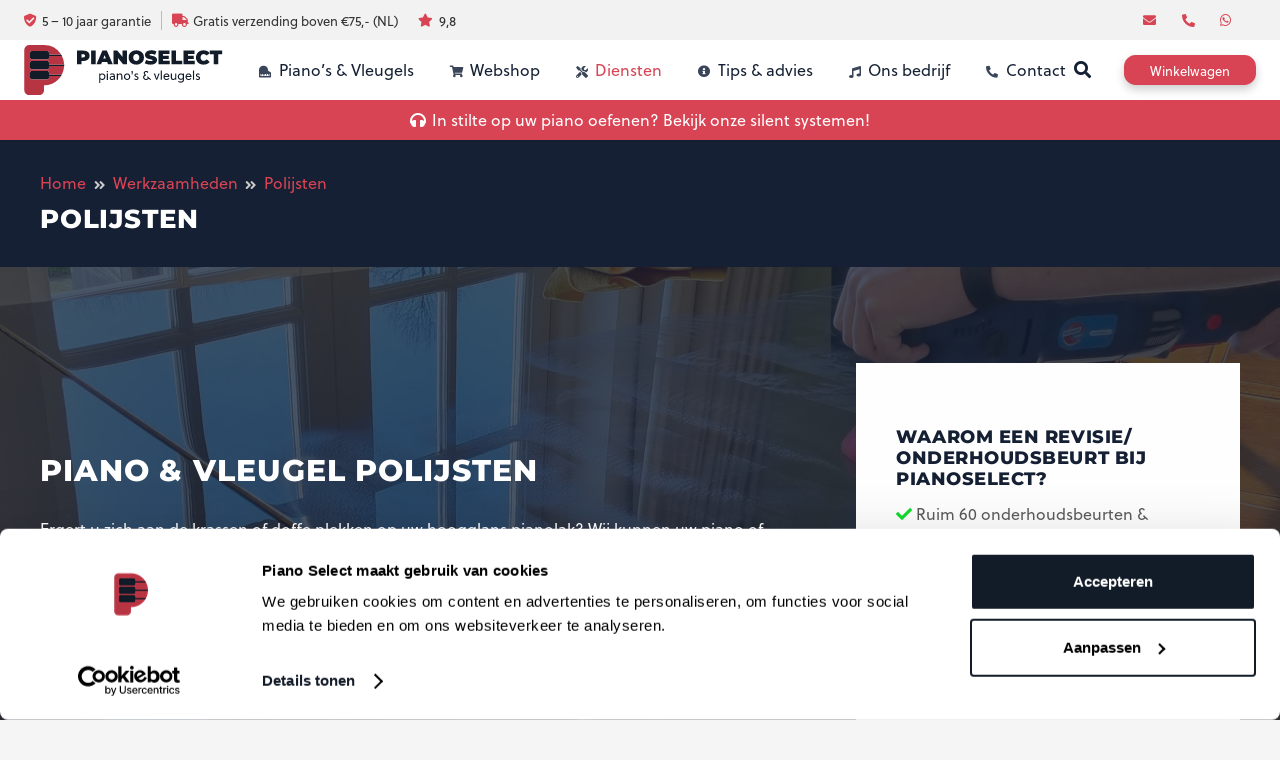

--- FILE ---
content_type: text/html; charset=UTF-8
request_url: https://pianoselect.nl/werkzaamheden/polijsten/
body_size: 28320
content:
<!DOCTYPE HTML>
<html lang="nl-NL">
<head>
	<meta charset="UTF-8">
	<meta name='robots' content='index, follow, max-image-preview:large, max-snippet:-1, max-video-preview:-1' />
	<style>img:is([sizes="auto" i], [sizes^="auto," i]) { contain-intrinsic-size: 3000px 1500px }</style>
	
<!-- Google Tag Manager for WordPress by gtm4wp.com -->
<script data-cfasync="false" data-pagespeed-no-defer>
	var gtm4wp_datalayer_name = "dataLayer";
	var dataLayer = dataLayer || [];
	const gtm4wp_use_sku_instead = false;
	const gtm4wp_currency = 'EUR';
	const gtm4wp_product_per_impression = 10;
	const gtm4wp_clear_ecommerce = false;
</script>
<!-- End Google Tag Manager for WordPress by gtm4wp.com --><script>window._wca = window._wca || [];</script>

	<!-- This site is optimized with the Yoast SEO Premium plugin v24.3 (Yoast SEO v24.3) - https://yoast.com/wordpress/plugins/seo/ -->
	<title>Piano/Vleugel polijsten - PianoSelect.nl</title>
	<meta name="description" content="Krassen of doffe plekken? Wij kunnen uw piano of vleugel polijsten voor weer een mooie strakke en glimmende lak!" />
	<link rel="canonical" href="https://pianoselect.nl/werkzaamheden/polijsten/" />
	<meta property="og:locale" content="nl_NL" />
	<meta property="og:type" content="article" />
	<meta property="og:title" content="Polijsten" />
	<meta property="og:url" content="https://pianoselect.nl/werkzaamheden/polijsten/" />
	<meta property="og:site_name" content="PianoSelect.nl" />
	<meta property="article:publisher" content="https://www.facebook.com/pianoselect.nl/" />
	<meta property="article:published_time" content="2023-03-19T18:42:51+00:00" />
	<meta property="article:modified_time" content="2024-01-14T20:40:23+00:00" />
	<meta property="og:image" content="http://pianoselect.nl/wp-content/uploads/2023/03/Yamaha-C3-polijsten-05-scaled.jpg" />
	<meta property="og:image:width" content="2560" />
	<meta property="og:image:height" content="1920" />
	<meta property="og:image:type" content="image/jpeg" />
	<meta name="author" content="Markes Mouthaan" />
	<meta name="twitter:card" content="summary_large_image" />
	<meta name="twitter:label1" content="Geschreven door" />
	<meta name="twitter:data1" content="Markes Mouthaan" />
	<meta name="twitter:label2" content="Geschatte leestijd" />
	<meta name="twitter:data2" content="4 minuten" />
	<script type="application/ld+json" class="yoast-schema-graph">{"@context":"https://schema.org","@graph":[{"@type":"Article","@id":"https://pianoselect.nl/werkzaamheden/polijsten/#article","isPartOf":{"@id":"https://pianoselect.nl/werkzaamheden/polijsten/"},"author":{"name":"Markes Mouthaan","@id":"https://pianoselect.nl/#/schema/person/d0b4485da3fee4a91284024975ba0228"},"headline":"Polijsten","datePublished":"2023-03-19T18:42:51+00:00","dateModified":"2024-01-14T20:40:23+00:00","mainEntityOfPage":{"@id":"https://pianoselect.nl/werkzaamheden/polijsten/"},"wordCount":833,"publisher":{"@id":"https://pianoselect.nl/#organization"},"image":{"@id":"https://pianoselect.nl/werkzaamheden/polijsten/#primaryimage"},"thumbnailUrl":"https://cdn.pianoselect.nl/wp-content/uploads/2023/03/Yamaha-C3-polijsten-05-scaled.jpg","articleSection":["Werkzaamheden"],"inLanguage":"nl-NL"},{"@type":"WebPage","@id":"https://pianoselect.nl/werkzaamheden/polijsten/","url":"https://pianoselect.nl/werkzaamheden/polijsten/","name":"Piano/Vleugel polijsten - PianoSelect.nl","isPartOf":{"@id":"https://pianoselect.nl/#website"},"primaryImageOfPage":{"@id":"https://pianoselect.nl/werkzaamheden/polijsten/#primaryimage"},"image":{"@id":"https://pianoselect.nl/werkzaamheden/polijsten/#primaryimage"},"thumbnailUrl":"https://cdn.pianoselect.nl/wp-content/uploads/2023/03/Yamaha-C3-polijsten-05-scaled.jpg","datePublished":"2023-03-19T18:42:51+00:00","dateModified":"2024-01-14T20:40:23+00:00","description":"Krassen of doffe plekken? Wij kunnen uw piano of vleugel polijsten voor weer een mooie strakke en glimmende lak!","breadcrumb":{"@id":"https://pianoselect.nl/werkzaamheden/polijsten/#breadcrumb"},"inLanguage":"nl-NL","potentialAction":[{"@type":"ReadAction","target":["https://pianoselect.nl/werkzaamheden/polijsten/"]}]},{"@type":"ImageObject","inLanguage":"nl-NL","@id":"https://pianoselect.nl/werkzaamheden/polijsten/#primaryimage","url":"https://cdn.pianoselect.nl/wp-content/uploads/2023/03/Yamaha-C3-polijsten-05-scaled.jpg","contentUrl":"https://cdn.pianoselect.nl/wp-content/uploads/2023/03/Yamaha-C3-polijsten-05-scaled.jpg","width":2560,"height":1920,"caption":"piano/vleugel polijsten"},{"@type":"BreadcrumbList","@id":"https://pianoselect.nl/werkzaamheden/polijsten/#breadcrumb","itemListElement":[{"@type":"ListItem","position":1,"name":"Home","item":"https://pianoselect.nl/"},{"@type":"ListItem","position":2,"name":"Polijsten"}]},{"@type":"WebSite","@id":"https://pianoselect.nl/#website","url":"https://pianoselect.nl/","name":"PianoSelect","description":"Piano&#039;s &amp; Vleugels Yamaha &amp; Kawai","publisher":{"@id":"https://pianoselect.nl/#organization"},"potentialAction":[{"@type":"SearchAction","target":{"@type":"EntryPoint","urlTemplate":"https://pianoselect.nl/?s={search_term_string}"},"query-input":{"@type":"PropertyValueSpecification","valueRequired":true,"valueName":"search_term_string"}}],"inLanguage":"nl-NL"},{"@type":"Organization","@id":"https://pianoselect.nl/#organization","name":"PianoSelect","url":"https://pianoselect.nl/","logo":{"@type":"ImageObject","inLanguage":"nl-NL","@id":"https://pianoselect.nl/#/schema/logo/image/","url":"","contentUrl":"","caption":"PianoSelect"},"image":{"@id":"https://pianoselect.nl/#/schema/logo/image/"},"sameAs":["https://www.facebook.com/pianoselect.nl/","https://www.instagram.com/pianoselectzwijndrecht/","https://www.youtube.com/channel/UCSV2A81kNHc4_41d6kRafBw/featured"]},{"@type":"Person","@id":"https://pianoselect.nl/#/schema/person/d0b4485da3fee4a91284024975ba0228","name":"Markes Mouthaan","sameAs":["http://pianoselect.nl"],"url":"https://pianoselect.nl/author/pianoselectmarkes/"}]}</script>
	<!-- / Yoast SEO Premium plugin. -->


<link rel='dns-prefetch' href='//stats.wp.com' />
<link rel="alternate" type="application/rss+xml" title="PianoSelect.nl &raquo; feed" href="https://pianoselect.nl/feed/" />
<link rel="alternate" type="application/rss+xml" title="PianoSelect.nl &raquo; reacties feed" href="https://pianoselect.nl/comments/feed/" />
<meta name="viewport" content="width=device-width, initial-scale=1">
<meta name="SKYPE_TOOLBAR" content="SKYPE_TOOLBAR_PARSER_COMPATIBLE">
<meta name="theme-color" content="#ffffff">
<meta property="og:title" content="Piano/Vleugel polijsten - PianoSelect.nl">
<meta property="og:url" content="https://pianoselect.nl/werkzaamheden/polijsten/">
<meta property="og:locale" content="nl_NL">
<meta property="og:site_name" content="PianoSelect.nl">
<meta property="og:type" content="article">
<meta property="og:image" content="https://cdn.pianoselect.nl/wp-content/uploads/2023/03/Yamaha-C3-polijsten-05-1024x768.jpg" itemprop="image">
<script>
window._wpemojiSettings = {"baseUrl":"https:\/\/s.w.org\/images\/core\/emoji\/15.0.3\/72x72\/","ext":".png","svgUrl":"https:\/\/s.w.org\/images\/core\/emoji\/15.0.3\/svg\/","svgExt":".svg","source":{"concatemoji":"https:\/\/cdn.pianoselect.nl\/wp-includes\/js\/wp-emoji-release.min.js?ver=6.7.2"}};
/*! This file is auto-generated */
!function(i,n){var o,s,e;function c(e){try{var t={supportTests:e,timestamp:(new Date).valueOf()};sessionStorage.setItem(o,JSON.stringify(t))}catch(e){}}function p(e,t,n){e.clearRect(0,0,e.canvas.width,e.canvas.height),e.fillText(t,0,0);var t=new Uint32Array(e.getImageData(0,0,e.canvas.width,e.canvas.height).data),r=(e.clearRect(0,0,e.canvas.width,e.canvas.height),e.fillText(n,0,0),new Uint32Array(e.getImageData(0,0,e.canvas.width,e.canvas.height).data));return t.every(function(e,t){return e===r[t]})}function u(e,t,n){switch(t){case"flag":return n(e,"\ud83c\udff3\ufe0f\u200d\u26a7\ufe0f","\ud83c\udff3\ufe0f\u200b\u26a7\ufe0f")?!1:!n(e,"\ud83c\uddfa\ud83c\uddf3","\ud83c\uddfa\u200b\ud83c\uddf3")&&!n(e,"\ud83c\udff4\udb40\udc67\udb40\udc62\udb40\udc65\udb40\udc6e\udb40\udc67\udb40\udc7f","\ud83c\udff4\u200b\udb40\udc67\u200b\udb40\udc62\u200b\udb40\udc65\u200b\udb40\udc6e\u200b\udb40\udc67\u200b\udb40\udc7f");case"emoji":return!n(e,"\ud83d\udc26\u200d\u2b1b","\ud83d\udc26\u200b\u2b1b")}return!1}function f(e,t,n){var r="undefined"!=typeof WorkerGlobalScope&&self instanceof WorkerGlobalScope?new OffscreenCanvas(300,150):i.createElement("canvas"),a=r.getContext("2d",{willReadFrequently:!0}),o=(a.textBaseline="top",a.font="600 32px Arial",{});return e.forEach(function(e){o[e]=t(a,e,n)}),o}function t(e){var t=i.createElement("script");t.src=e,t.defer=!0,i.head.appendChild(t)}"undefined"!=typeof Promise&&(o="wpEmojiSettingsSupports",s=["flag","emoji"],n.supports={everything:!0,everythingExceptFlag:!0},e=new Promise(function(e){i.addEventListener("DOMContentLoaded",e,{once:!0})}),new Promise(function(t){var n=function(){try{var e=JSON.parse(sessionStorage.getItem(o));if("object"==typeof e&&"number"==typeof e.timestamp&&(new Date).valueOf()<e.timestamp+604800&&"object"==typeof e.supportTests)return e.supportTests}catch(e){}return null}();if(!n){if("undefined"!=typeof Worker&&"undefined"!=typeof OffscreenCanvas&&"undefined"!=typeof URL&&URL.createObjectURL&&"undefined"!=typeof Blob)try{var e="postMessage("+f.toString()+"("+[JSON.stringify(s),u.toString(),p.toString()].join(",")+"));",r=new Blob([e],{type:"text/javascript"}),a=new Worker(URL.createObjectURL(r),{name:"wpTestEmojiSupports"});return void(a.onmessage=function(e){c(n=e.data),a.terminate(),t(n)})}catch(e){}c(n=f(s,u,p))}t(n)}).then(function(e){for(var t in e)n.supports[t]=e[t],n.supports.everything=n.supports.everything&&n.supports[t],"flag"!==t&&(n.supports.everythingExceptFlag=n.supports.everythingExceptFlag&&n.supports[t]);n.supports.everythingExceptFlag=n.supports.everythingExceptFlag&&!n.supports.flag,n.DOMReady=!1,n.readyCallback=function(){n.DOMReady=!0}}).then(function(){return e}).then(function(){var e;n.supports.everything||(n.readyCallback(),(e=n.source||{}).concatemoji?t(e.concatemoji):e.wpemoji&&e.twemoji&&(t(e.twemoji),t(e.wpemoji)))}))}((window,document),window._wpemojiSettings);
</script>

<link rel='stylesheet' id='woo-conditional-shipping-blocks-style-css' href='https://cdn.pianoselect.nl/wp-content/plugins/conditional-shipping-for-woocommerce/frontend/css/woo-conditional-shipping.css?ver=3.3.0.free' media='all' />
<style id='wp-emoji-styles-inline-css'>

	img.wp-smiley, img.emoji {
		display: inline !important;
		border: none !important;
		box-shadow: none !important;
		height: 1em !important;
		width: 1em !important;
		margin: 0 0.07em !important;
		vertical-align: -0.1em !important;
		background: none !important;
		padding: 0 !important;
	}
</style>
<link rel='stylesheet' id='contact-form-7-css' href='https://cdn.pianoselect.nl/wp-content/plugins/contact-form-7/includes/css/styles.css?ver=6.0.3' media='all' />
<style id='contact-form-7-inline-css'>
.wpcf7 .wpcf7-recaptcha iframe {margin-bottom: 0;}.wpcf7 .wpcf7-recaptcha[data-align="center"] > div {margin: 0 auto;}.wpcf7 .wpcf7-recaptcha[data-align="right"] > div {margin: 0 0 0 auto;}
</style>
<style id='woocommerce-inline-inline-css'>
.woocommerce form .form-row .required { visibility: visible; }
</style>
<link rel='stylesheet' id='wpcf7-redirect-script-frontend-css' href='https://cdn.pianoselect.nl/wp-content/plugins/wpcf7-redirect/build/css/wpcf7-redirect-frontend.min.css?ver=1.1' media='all' />
<link rel='stylesheet' id='woo_conditional_shipping_css-css' href='https://cdn.pianoselect.nl/wp-content/plugins/conditional-shipping-for-woocommerce/includes/frontend/../../frontend/css/woo-conditional-shipping.css?ver=3.3.0.free' media='all' />
<link rel='stylesheet' id='cvb-button-css-css' href='https://cdn.pianoselect.nl/wp-content/plugins/cvb-gateway/includes/../assets/css/style.css?ver=1.0.36' media='all' />
<link rel='stylesheet' id='brands-styles-css' href='https://cdn.pianoselect.nl/wp-content/plugins/woocommerce/assets/css/brands.css?ver=9.6.0' media='all' />
<link rel='stylesheet' id='joinchat-css' href='https://cdn.pianoselect.nl/wp-content/plugins/creame-whatsapp-me/public/css/joinchat-btn.min.css?ver=5.2.1' media='all' />
<style id='joinchat-inline-css'>
.joinchat{--red:37;--green:211;--blue:102;--bw:100}
</style>
<link rel='stylesheet' id='us-theme-css' href='https://cdn.pianoselect.nl/wp-content/uploads/us-assets/pianoselect.nl.css?ver=d227584c' media='all' />
<script src="https://cdn.pianoselect.nl/wp-content/plugins/svg-support/vendor/DOMPurify/DOMPurify.min.js?ver=1.0.1" id="bodhi-dompurify-library-js"></script>
<script src="https://cdn.pianoselect.nl/wp-includes/js/jquery/jquery.min.js?ver=3.7.1" id="jquery-core-js"></script>
<script id="jquery-js-after">
					function optimocha_getCookie(name) {
						var v = document.cookie.match("(^|;) ?" + name + "=([^;]*)(;|$)");
						return v ? v[2] : null;
					}

					function optimocha_check_wc_cart_script() {
					var cart_src = "https://pianoselect.nl/wp-content/plugins/woocommerce/assets/js/frontend/cart-fragments.min.js";
					var script_id = "optimocha_loaded_wc_cart_fragments";

						if( document.getElementById(script_id) !== null ) {
							return false;
						}

						if( optimocha_getCookie("woocommerce_cart_hash") ) {
							var script = document.createElement("script");
							script.id = script_id;
							script.src = cart_src;
							script.async = true;
							document.head.appendChild(script);
						}
					}

					optimocha_check_wc_cart_script();
					document.addEventListener("click", function(){setTimeout(optimocha_check_wc_cart_script,1000);});
					
</script>
<script src="https://cdn.pianoselect.nl/wp-content/plugins/svg-support/js/min/svgs-inline-min.js?ver=2.5.8" id="bodhi_svg_inline-js"></script>
<script id="bodhi_svg_inline-js-after">
cssTarget={"Bodhi":"img.style-svg","ForceInlineSVG":"style-svg"};ForceInlineSVGActive="false";frontSanitizationEnabled="on";
</script>
<script src="https://cdn.pianoselect.nl/wp-content/plugins/woocommerce/assets/js/jquery-blockui/jquery.blockUI.min.js?ver=2.7.0-wc.9.6.0" id="jquery-blockui-js" defer data-wp-strategy="defer"></script>
<script src="https://cdn.pianoselect.nl/wp-content/plugins/woocommerce/assets/js/js-cookie/js.cookie.min.js?ver=2.1.4-wc.9.6.0" id="js-cookie-js" defer data-wp-strategy="defer"></script>
<script id="woocommerce-js-extra">
var woocommerce_params = {"ajax_url":"\/wp-admin\/admin-ajax.php","wc_ajax_url":"\/?wc-ajax=%%endpoint%%"};
</script>
<script src="https://cdn.pianoselect.nl/wp-content/plugins/woocommerce/assets/js/frontend/woocommerce.min.js?ver=9.6.0" id="woocommerce-js" defer data-wp-strategy="defer"></script>
<script src="https://cdn.pianoselect.nl/wp-content/plugins/conditional-shipping-for-woocommerce/includes/frontend/../../frontend/js/woo-conditional-shipping.js?ver=3.3.0.free" id="woo-conditional-shipping-js-js"></script>
<script src="https://stats.wp.com/s-202604.js" id="woocommerce-analytics-js" defer data-wp-strategy="defer"></script>
<link rel="https://api.w.org/" href="https://pianoselect.nl/wp-json/" /><link rel="alternate" title="JSON" type="application/json" href="https://pianoselect.nl/wp-json/wp/v2/posts/21522" /><link rel="EditURI" type="application/rsd+xml" title="RSD" href="https://pianoselect.nl/xmlrpc.php?rsd" />
<meta name="generator" content="WordPress 6.7.2" />
<meta name="generator" content="WooCommerce 9.6.0" />
<link rel='shortlink' href='https://pianoselect.nl/?p=21522' />
<link rel="alternate" title="oEmbed (JSON)" type="application/json+oembed" href="https://pianoselect.nl/wp-json/oembed/1.0/embed?url=https%3A%2F%2Fpianoselect.nl%2Fwerkzaamheden%2Fpolijsten%2F" />
<link rel="alternate" title="oEmbed (XML)" type="text/xml+oembed" href="https://pianoselect.nl/wp-json/oembed/1.0/embed?url=https%3A%2F%2Fpianoselect.nl%2Fwerkzaamheden%2Fpolijsten%2F&#038;format=xml" />
	<style>img#wpstats{display:none}</style>
		
<!-- Google Tag Manager for WordPress by gtm4wp.com -->
<!-- GTM Container placement set to automatic -->
<script data-cfasync="false" data-pagespeed-no-defer type="text/javascript">
	var dataLayer_content = {"pagePostType":"post","pagePostType2":"single-post","pageCategory":["werkzaamheden"],"pagePostAuthor":"Markes Mouthaan","customerTotalOrders":0,"customerTotalOrderValue":0,"customerFirstName":"","customerLastName":"","customerBillingFirstName":"","customerBillingLastName":"","customerBillingCompany":"","customerBillingAddress1":"","customerBillingAddress2":"","customerBillingCity":"","customerBillingState":"","customerBillingPostcode":"","customerBillingCountry":"","customerBillingEmail":"","customerBillingEmailHash":"","customerBillingPhone":"","customerShippingFirstName":"","customerShippingLastName":"","customerShippingCompany":"","customerShippingAddress1":"","customerShippingAddress2":"","customerShippingCity":"","customerShippingState":"","customerShippingPostcode":"","customerShippingCountry":"","cartContent":{"totals":{"applied_coupons":[],"discount_total":0,"subtotal":0,"total":0},"items":[]}};
	dataLayer.push( dataLayer_content );
</script>
<script data-cfasync="false">
(function(w,d,s,l,i){w[l]=w[l]||[];w[l].push({'gtm.start':
new Date().getTime(),event:'gtm.js'});var f=d.getElementsByTagName(s)[0],
j=d.createElement(s),dl=l!='dataLayer'?'&l='+l:'';j.async=true;j.src=
'//www.googletagmanager.com/gtm.js?id='+i+dl;f.parentNode.insertBefore(j,f);
})(window,document,'script','dataLayer','GTM-NGP2V6TN');
</script>
<script data-cfasync="false">
(function(w,d,s,l,i){w[l]=w[l]||[];w[l].push({'gtm.start':
new Date().getTime(),event:'gtm.js'});var f=d.getElementsByTagName(s)[0],
j=d.createElement(s),dl=l!='dataLayer'?'&l='+l:'';j.async=true;j.src=
'//www.googletagmanager.com/gtm.js?id='+i+dl;f.parentNode.insertBefore(j,f);
})(window,document,'script','dataLayer','GTM-M2FJNQJ');
</script>
<!-- End Google Tag Manager for WordPress by gtm4wp.com -->		<script>
			if ( ! /Android|webOS|iPhone|iPad|iPod|BlackBerry|IEMobile|Opera Mini/i.test( navigator.userAgent ) ) {
				var root = document.getElementsByTagName( 'html' )[ 0 ]
				root.className += " no-touch";
			}
		</script>
			<noscript><style>.woocommerce-product-gallery{ opacity: 1 !important; }</style></noscript>
	<style>.recentcomments a{display:inline !important;padding:0 !important;margin:0 !important;}</style><meta name="generator" content="Powered by WPBakery Page Builder - drag and drop page builder for WordPress."/>
<style class='wp-fonts-local'>
@font-face{font-family:Inter;font-style:normal;font-weight:300 900;font-display:fallback;src:url('https://cdn.pianoselect.nl/wp-content/plugins/woocommerce/assets/fonts/Inter-VariableFont_slnt,wght.woff2') format('woff2');font-stretch:normal;}
@font-face{font-family:Cardo;font-style:normal;font-weight:400;font-display:fallback;src:url('https://cdn.pianoselect.nl/wp-content/plugins/woocommerce/assets/fonts/cardo_normal_400.woff2') format('woff2');}
</style>
<link rel="icon" href="https://cdn.pianoselect.nl/wp-content/uploads/2022/09/PianoSelect-Favicon.svg" sizes="32x32" />
<link rel="icon" href="https://cdn.pianoselect.nl/wp-content/uploads/2022/09/PianoSelect-Favicon.svg" sizes="192x192" />
<link rel="apple-touch-icon" href="https://cdn.pianoselect.nl/wp-content/uploads/2022/09/PianoSelect-Favicon.svg" />
<meta name="msapplication-TileImage" content="https://cdn.pianoselect.nl/wp-content/uploads/2022/09/PianoSelect-Favicon.svg" />
<noscript><style> .wpb_animate_when_almost_visible { opacity: 1; }</style></noscript>		<style id="us-icon-fonts">@font-face{font-display:block;font-style:normal;font-family:"fontawesome";font-weight:900;src:url("https://cdn.pianoselect.nl/wp-content/themes/Impreza/fonts/fa-solid-900.woff2?ver=8.13") format("woff2"),url("https://cdn.pianoselect.nl/wp-content/themes/Impreza/fonts/fa-solid-900.woff?ver=8.13") format("woff")}.fas{font-family:"fontawesome";font-weight:900}@font-face{font-display:block;font-style:normal;font-family:"Font Awesome 5 Brands";font-weight:400;src:url("https://cdn.pianoselect.nl/wp-content/themes/Impreza/fonts/fa-brands-400.woff2?ver=8.13") format("woff2"),url("https://cdn.pianoselect.nl/wp-content/themes/Impreza/fonts/fa-brands-400.woff?ver=8.13") format("woff")}.fab{font-family:"Font Awesome 5 Brands";font-weight:400}</style>
				<style id="us-header-css"> .l-subheader.at_top,.l-subheader.at_top .w-dropdown-list,.l-subheader.at_top .type_mobile .w-nav-list.level_1{background:var(--color-header-top-bg);color:#333333}.no-touch .l-subheader.at_top a:hover,.no-touch .l-header.bg_transparent .l-subheader.at_top .w-dropdown.opened a:hover{color:var(--color-header-middle-text-hover)}.l-header.bg_transparent:not(.sticky) .l-subheader.at_top{background:var(--color-header-top-transparent-bg);color:var(--color-header-top-transparent-text)}.no-touch .l-header.bg_transparent:not(.sticky) .at_top .w-cart-link:hover,.no-touch .l-header.bg_transparent:not(.sticky) .at_top .w-text a:hover,.no-touch .l-header.bg_transparent:not(.sticky) .at_top .w-html a:hover,.no-touch .l-header.bg_transparent:not(.sticky) .at_top .w-nav>a:hover,.no-touch .l-header.bg_transparent:not(.sticky) .at_top .w-menu a:hover,.no-touch .l-header.bg_transparent:not(.sticky) .at_top .w-search>a:hover,.no-touch .l-header.bg_transparent:not(.sticky) .at_top .w-dropdown a:hover,.no-touch .l-header.bg_transparent:not(.sticky) .at_top .type_desktop .menu-item.level_1:hover>a{color:var(--color-header-top-transparent-text-hover)}.l-subheader.at_middle,.l-subheader.at_middle .w-dropdown-list,.l-subheader.at_middle .type_mobile .w-nav-list.level_1{background:var(--color-header-middle-bg);color:var(--color-header-middle-text)}.no-touch .l-subheader.at_middle a:hover,.no-touch .l-header.bg_transparent .l-subheader.at_middle .w-dropdown.opened a:hover{color:var(--color-header-middle-text-hover)}.l-header.bg_transparent:not(.sticky) .l-subheader.at_middle{background:var(--color-header-transparent-bg);color:var(--color-header-transparent-text)}.no-touch .l-header.bg_transparent:not(.sticky) .at_middle .w-cart-link:hover,.no-touch .l-header.bg_transparent:not(.sticky) .at_middle .w-text a:hover,.no-touch .l-header.bg_transparent:not(.sticky) .at_middle .w-html a:hover,.no-touch .l-header.bg_transparent:not(.sticky) .at_middle .w-nav>a:hover,.no-touch .l-header.bg_transparent:not(.sticky) .at_middle .w-menu a:hover,.no-touch .l-header.bg_transparent:not(.sticky) .at_middle .w-search>a:hover,.no-touch .l-header.bg_transparent:not(.sticky) .at_middle .w-dropdown a:hover,.no-touch .l-header.bg_transparent:not(.sticky) .at_middle .type_desktop .menu-item.level_1:hover>a{color:var(--color-header-transparent-text-hover)}.l-subheader.at_bottom,.l-subheader.at_bottom .w-dropdown-list,.l-subheader.at_bottom .type_mobile .w-nav-list.level_1{background:#d84454;color:#ffffff}.no-touch .l-subheader.at_bottom a:hover,.no-touch .l-header.bg_transparent .l-subheader.at_bottom .w-dropdown.opened a:hover{color:#1a1a1a}.l-header.bg_transparent:not(.sticky) .l-subheader.at_bottom{background:var(--color-header-transparent-bg);color:#1a1a1a}.no-touch .l-header.bg_transparent:not(.sticky) .at_bottom .w-cart-link:hover,.no-touch .l-header.bg_transparent:not(.sticky) .at_bottom .w-text a:hover,.no-touch .l-header.bg_transparent:not(.sticky) .at_bottom .w-html a:hover,.no-touch .l-header.bg_transparent:not(.sticky) .at_bottom .w-nav>a:hover,.no-touch .l-header.bg_transparent:not(.sticky) .at_bottom .w-menu a:hover,.no-touch .l-header.bg_transparent:not(.sticky) .at_bottom .w-search>a:hover,.no-touch .l-header.bg_transparent:not(.sticky) .at_bottom .w-dropdown a:hover,.no-touch .l-header.bg_transparent:not(.sticky) .at_bottom .type_desktop .menu-item.level_1:hover>a{color:var(--color-header-transparent-text-hover)}.header_ver .l-header{background:var(--color-header-middle-bg);color:var(--color-header-middle-text)}@media (min-width:1281px){.hidden_for_default{display:none!important}.l-header{position:relative;z-index:111;width:100%}.l-subheader{margin:0 auto}.l-subheader.width_full{padding-left:1.5rem;padding-right:1.5rem}.l-subheader-h{display:flex;align-items:center;position:relative;margin:0 auto;max-width:var(--site-content-width,1200px);height:inherit}.w-header-show{display:none}.l-header.pos_fixed{position:fixed;left:0}.l-header.pos_fixed:not(.notransition) .l-subheader{transition-property:transform,background,box-shadow,line-height,height;transition-duration:.3s;transition-timing-function:cubic-bezier(.78,.13,.15,.86)}.headerinpos_bottom.sticky_first_section .l-header.pos_fixed{position:fixed!important}.header_hor .l-header.sticky_auto_hide{transition:transform .3s cubic-bezier(.78,.13,.15,.86) .1s}.header_hor .l-header.sticky_auto_hide.down{transform:translateY(-110%)}.l-header.bg_transparent:not(.sticky) .l-subheader{box-shadow:none!important;background:none}.l-header.bg_transparent~.l-main .l-section.width_full.height_auto:first-of-type>.l-section-h{padding-top:0!important;padding-bottom:0!important}.l-header.pos_static.bg_transparent{position:absolute;left:0}.l-subheader.width_full .l-subheader-h{max-width:none!important}.l-header.shadow_thin .l-subheader.at_middle,.l-header.shadow_thin .l-subheader.at_bottom{box-shadow:0 1px 0 rgba(0,0,0,0.08)}.l-header.shadow_wide .l-subheader.at_middle,.l-header.shadow_wide .l-subheader.at_bottom{box-shadow:0 3px 5px -1px rgba(0,0,0,0.1),0 2px 1px -1px rgba(0,0,0,0.05)}.header_hor .l-subheader-cell>.w-cart{margin-left:0;margin-right:0}:root{--header-height:180px;--header-sticky-height:130px}.l-header:before{content:'180'}.l-header.sticky:before{content:'130'}.l-subheader.at_top{line-height:50px;height:50px}.l-header.sticky .l-subheader.at_top{line-height:0px;height:0px;overflow:hidden}.l-subheader.at_middle{line-height:90px;height:90px}.l-header.sticky .l-subheader.at_middle{line-height:90px;height:90px}.l-subheader.at_bottom{line-height:40px;height:40px}.l-header.sticky .l-subheader.at_bottom{line-height:40px;height:40px}.l-subheader.at_middle .l-subheader-cell.at_left,.l-subheader.at_middle .l-subheader-cell.at_right{display:flex;flex-basis:100px}.headerinpos_above .l-header.pos_fixed{overflow:hidden;transition:transform 0.3s;transform:translate3d(0,-100%,0)}.headerinpos_above .l-header.pos_fixed.sticky{overflow:visible;transform:none}.headerinpos_above .l-header.pos_fixed~.l-section>.l-section-h,.headerinpos_above .l-header.pos_fixed~.l-main .l-section:first-of-type>.l-section-h{padding-top:0!important}.headerinpos_below .l-header.pos_fixed:not(.sticky){position:absolute;top:100%}.headerinpos_below .l-header.pos_fixed~.l-main>.l-section:first-of-type>.l-section-h{padding-top:0!important}.headerinpos_below .l-header.pos_fixed~.l-main .l-section.full_height:nth-of-type(2){min-height:100vh}.headerinpos_below .l-header.pos_fixed~.l-main>.l-section:nth-of-type(2)>.l-section-h{padding-top:var(--header-height)}.headerinpos_bottom .l-header.pos_fixed:not(.sticky){position:absolute;top:100vh}.headerinpos_bottom .l-header.pos_fixed~.l-main>.l-section:first-of-type>.l-section-h{padding-top:0!important}.headerinpos_bottom .l-header.pos_fixed~.l-main>.l-section:first-of-type>.l-section-h{padding-bottom:var(--header-height)}.headerinpos_bottom .l-header.pos_fixed.bg_transparent~.l-main .l-section.valign_center:not(.height_auto):first-of-type>.l-section-h{top:calc( var(--header-height) / 2 )}.headerinpos_bottom .l-header.pos_fixed:not(.sticky) .w-cart-dropdown,.headerinpos_bottom .l-header.pos_fixed:not(.sticky) .w-nav.type_desktop .w-nav-list.level_2{bottom:100%;transform-origin:0 100%}.headerinpos_bottom .l-header.pos_fixed:not(.sticky) .w-nav.type_mobile.m_layout_dropdown .w-nav-list.level_1{top:auto;bottom:100%;box-shadow:var(--box-shadow-up)}.headerinpos_bottom .l-header.pos_fixed:not(.sticky) .w-nav.type_desktop .w-nav-list.level_3,.headerinpos_bottom .l-header.pos_fixed:not(.sticky) .w-nav.type_desktop .w-nav-list.level_4{top:auto;bottom:0;transform-origin:0 100%}.headerinpos_bottom .l-header.pos_fixed:not(.sticky) .w-dropdown-list{top:auto;bottom:-0.4em;padding-top:0.4em;padding-bottom:2.4em}.admin-bar .l-header.pos_static.bg_solid~.l-main .l-section.full_height:first-of-type{min-height:calc( 100vh - var(--header-height) - 32px )}.admin-bar .l-header.pos_fixed:not(.sticky_auto_hide)~.l-main .l-section.full_height:not(:first-of-type){min-height:calc( 100vh - var(--header-sticky-height) - 32px )}.admin-bar.headerinpos_below .l-header.pos_fixed~.l-main .l-section.full_height:nth-of-type(2){min-height:calc(100vh - 32px)}}@media (min-width:1376px) and (max-width:1280px){.hidden_for_laptops{display:none!important}.l-subheader.at_bottom{display:none}.l-header{position:relative;z-index:111;width:100%}.l-subheader{margin:0 auto}.l-subheader.width_full{padding-left:1.5rem;padding-right:1.5rem}.l-subheader-h{display:flex;align-items:center;position:relative;margin:0 auto;max-width:var(--site-content-width,1200px);height:inherit}.w-header-show{display:none}.l-header.pos_fixed{position:fixed;left:0}.l-header.pos_fixed:not(.notransition) .l-subheader{transition-property:transform,background,box-shadow,line-height,height;transition-duration:.3s;transition-timing-function:cubic-bezier(.78,.13,.15,.86)}.headerinpos_bottom.sticky_first_section .l-header.pos_fixed{position:fixed!important}.header_hor .l-header.sticky_auto_hide{transition:transform .3s cubic-bezier(.78,.13,.15,.86) .1s}.header_hor .l-header.sticky_auto_hide.down{transform:translateY(-110%)}.l-header.bg_transparent:not(.sticky) .l-subheader{box-shadow:none!important;background:none}.l-header.bg_transparent~.l-main .l-section.width_full.height_auto:first-of-type>.l-section-h{padding-top:0!important;padding-bottom:0!important}.l-header.pos_static.bg_transparent{position:absolute;left:0}.l-subheader.width_full .l-subheader-h{max-width:none!important}.l-header.shadow_thin .l-subheader.at_middle,.l-header.shadow_thin .l-subheader.at_bottom{box-shadow:0 1px 0 rgba(0,0,0,0.08)}.l-header.shadow_wide .l-subheader.at_middle,.l-header.shadow_wide .l-subheader.at_bottom{box-shadow:0 3px 5px -1px rgba(0,0,0,0.1),0 2px 1px -1px rgba(0,0,0,0.05)}.header_hor .l-subheader-cell>.w-cart{margin-left:0;margin-right:0}:root{--header-height:140px;--header-sticky-height:90px}.l-header:before{content:'140'}.l-header.sticky:before{content:'90'}.l-subheader.at_top{line-height:50px;height:50px}.l-header.sticky .l-subheader.at_top{line-height:0px;height:0px;overflow:hidden}.l-subheader.at_middle{line-height:90px;height:90px}.l-header.sticky .l-subheader.at_middle{line-height:90px;height:90px}.l-subheader.at_bottom{line-height:50px;height:50px}.l-header.sticky .l-subheader.at_bottom{line-height:50px;height:50px}.l-subheader.at_middle .l-subheader-cell.at_left,.l-subheader.at_middle .l-subheader-cell.at_right{display:flex;flex-basis:100px}.l-subheader.at_bottom .l-subheader-cell.at_left,.l-subheader.at_bottom .l-subheader-cell.at_right{display:flex;flex-basis:100px}.headerinpos_above .l-header.pos_fixed{overflow:hidden;transition:transform 0.3s;transform:translate3d(0,-100%,0)}.headerinpos_above .l-header.pos_fixed.sticky{overflow:visible;transform:none}.headerinpos_above .l-header.pos_fixed~.l-section>.l-section-h,.headerinpos_above .l-header.pos_fixed~.l-main .l-section:first-of-type>.l-section-h{padding-top:0!important}.headerinpos_below .l-header.pos_fixed:not(.sticky){position:absolute;top:100%}.headerinpos_below .l-header.pos_fixed~.l-main>.l-section:first-of-type>.l-section-h{padding-top:0!important}.headerinpos_below .l-header.pos_fixed~.l-main .l-section.full_height:nth-of-type(2){min-height:100vh}.headerinpos_below .l-header.pos_fixed~.l-main>.l-section:nth-of-type(2)>.l-section-h{padding-top:var(--header-height)}.headerinpos_bottom .l-header.pos_fixed:not(.sticky){position:absolute;top:100vh}.headerinpos_bottom .l-header.pos_fixed~.l-main>.l-section:first-of-type>.l-section-h{padding-top:0!important}.headerinpos_bottom .l-header.pos_fixed~.l-main>.l-section:first-of-type>.l-section-h{padding-bottom:var(--header-height)}.headerinpos_bottom .l-header.pos_fixed.bg_transparent~.l-main .l-section.valign_center:not(.height_auto):first-of-type>.l-section-h{top:calc( var(--header-height) / 2 )}.headerinpos_bottom .l-header.pos_fixed:not(.sticky) .w-cart-dropdown,.headerinpos_bottom .l-header.pos_fixed:not(.sticky) .w-nav.type_desktop .w-nav-list.level_2{bottom:100%;transform-origin:0 100%}.headerinpos_bottom .l-header.pos_fixed:not(.sticky) .w-nav.type_mobile.m_layout_dropdown .w-nav-list.level_1{top:auto;bottom:100%;box-shadow:var(--box-shadow-up)}.headerinpos_bottom .l-header.pos_fixed:not(.sticky) .w-nav.type_desktop .w-nav-list.level_3,.headerinpos_bottom .l-header.pos_fixed:not(.sticky) .w-nav.type_desktop .w-nav-list.level_4{top:auto;bottom:0;transform-origin:0 100%}.headerinpos_bottom .l-header.pos_fixed:not(.sticky) .w-dropdown-list{top:auto;bottom:-0.4em;padding-top:0.4em;padding-bottom:2.4em}.admin-bar .l-header.pos_static.bg_solid~.l-main .l-section.full_height:first-of-type{min-height:calc( 100vh - var(--header-height) - 32px )}.admin-bar .l-header.pos_fixed:not(.sticky_auto_hide)~.l-main .l-section.full_height:not(:first-of-type){min-height:calc( 100vh - var(--header-sticky-height) - 32px )}.admin-bar.headerinpos_below .l-header.pos_fixed~.l-main .l-section.full_height:nth-of-type(2){min-height:calc(100vh - 32px)}}@media (min-width:1151px) and (max-width:1375px){.hidden_for_tablets{display:none!important}.l-header{position:relative;z-index:111;width:100%}.l-subheader{margin:0 auto}.l-subheader.width_full{padding-left:1.5rem;padding-right:1.5rem}.l-subheader-h{display:flex;align-items:center;position:relative;margin:0 auto;max-width:var(--site-content-width,1200px);height:inherit}.w-header-show{display:none}.l-header.pos_fixed{position:fixed;left:0}.l-header.pos_fixed:not(.notransition) .l-subheader{transition-property:transform,background,box-shadow,line-height,height;transition-duration:.3s;transition-timing-function:cubic-bezier(.78,.13,.15,.86)}.headerinpos_bottom.sticky_first_section .l-header.pos_fixed{position:fixed!important}.header_hor .l-header.sticky_auto_hide{transition:transform .3s cubic-bezier(.78,.13,.15,.86) .1s}.header_hor .l-header.sticky_auto_hide.down{transform:translateY(-110%)}.l-header.bg_transparent:not(.sticky) .l-subheader{box-shadow:none!important;background:none}.l-header.bg_transparent~.l-main .l-section.width_full.height_auto:first-of-type>.l-section-h{padding-top:0!important;padding-bottom:0!important}.l-header.pos_static.bg_transparent{position:absolute;left:0}.l-subheader.width_full .l-subheader-h{max-width:none!important}.l-header.shadow_thin .l-subheader.at_middle,.l-header.shadow_thin .l-subheader.at_bottom{box-shadow:0 1px 0 rgba(0,0,0,0.08)}.l-header.shadow_wide .l-subheader.at_middle,.l-header.shadow_wide .l-subheader.at_bottom{box-shadow:0 3px 5px -1px rgba(0,0,0,0.1),0 2px 1px -1px rgba(0,0,0,0.05)}.header_hor .l-subheader-cell>.w-cart{margin-left:0;margin-right:0}:root{--header-height:140px;--header-sticky-height:100px}.l-header:before{content:'140'}.l-header.sticky:before{content:'100'}.l-subheader.at_top{line-height:40px;height:40px}.l-header.sticky .l-subheader.at_top{line-height:40px;height:40px}.l-subheader.at_middle{line-height:60px;height:60px}.l-header.sticky .l-subheader.at_middle{line-height:60px;height:60px}.l-subheader.at_bottom{line-height:40px;height:40px}.l-header.sticky .l-subheader.at_bottom{line-height:0px;height:0px;overflow:hidden}}@media (max-width:1150px){.hidden_for_mobiles{display:none!important}.l-header{position:relative;z-index:111;width:100%}.l-subheader{margin:0 auto}.l-subheader.width_full{padding-left:1.5rem;padding-right:1.5rem}.l-subheader-h{display:flex;align-items:center;position:relative;margin:0 auto;max-width:var(--site-content-width,1200px);height:inherit}.w-header-show{display:none}.l-header.pos_fixed{position:fixed;left:0}.l-header.pos_fixed:not(.notransition) .l-subheader{transition-property:transform,background,box-shadow,line-height,height;transition-duration:.3s;transition-timing-function:cubic-bezier(.78,.13,.15,.86)}.headerinpos_bottom.sticky_first_section .l-header.pos_fixed{position:fixed!important}.header_hor .l-header.sticky_auto_hide{transition:transform .3s cubic-bezier(.78,.13,.15,.86) .1s}.header_hor .l-header.sticky_auto_hide.down{transform:translateY(-110%)}.l-header.bg_transparent:not(.sticky) .l-subheader{box-shadow:none!important;background:none}.l-header.bg_transparent~.l-main .l-section.width_full.height_auto:first-of-type>.l-section-h{padding-top:0!important;padding-bottom:0!important}.l-header.pos_static.bg_transparent{position:absolute;left:0}.l-subheader.width_full .l-subheader-h{max-width:none!important}.l-header.shadow_thin .l-subheader.at_middle,.l-header.shadow_thin .l-subheader.at_bottom{box-shadow:0 1px 0 rgba(0,0,0,0.08)}.l-header.shadow_wide .l-subheader.at_middle,.l-header.shadow_wide .l-subheader.at_bottom{box-shadow:0 3px 5px -1px rgba(0,0,0,0.1),0 2px 1px -1px rgba(0,0,0,0.05)}.header_hor .l-subheader-cell>.w-cart{margin-left:0;margin-right:0}:root{--header-height:130px;--header-sticky-height:50px}.l-header:before{content:'130'}.l-header.sticky:before{content:'50'}.l-subheader.at_top{line-height:40px;height:40px}.l-header.sticky .l-subheader.at_top{line-height:0px;height:0px;overflow:hidden}.l-subheader.at_middle{line-height:50px;height:50px}.l-header.sticky .l-subheader.at_middle{line-height:50px;height:50px}.l-subheader.at_bottom{line-height:40px;height:40px}.l-header.sticky .l-subheader.at_bottom{line-height:0px;height:0px;overflow:hidden}}@media (min-width:1281px){.ush_image_1{height:60px!important}.l-header.sticky .ush_image_1{height:60px!important}}@media (min-width:1376px) and (max-width:1280px){.ush_image_1{height:30px!important}.l-header.sticky .ush_image_1{height:30px!important}}@media (min-width:1151px) and (max-width:1375px){.ush_image_1{height:50px!important}.l-header.sticky .ush_image_1{height:50px!important}}@media (max-width:1150px){.ush_image_1{height:35px!important}.l-header.sticky .ush_image_1{height:35px!important}}@media (min-width:1281px){.ush_image_2{height:35px!important}.l-header.sticky .ush_image_2{height:35px!important}}@media (min-width:1376px) and (max-width:1280px){.ush_image_2{height:30px!important}.l-header.sticky .ush_image_2{height:30px!important}}@media (min-width:1151px) and (max-width:1375px){.ush_image_2{height:30px!important}.l-header.sticky .ush_image_2{height:30px!important}}@media (max-width:1150px){.ush_image_2{height:20px!important}.l-header.sticky .ush_image_2{height:20px!important}}.header_hor .ush_menu_1.type_desktop .menu-item.level_1>a:not(.w-btn){padding-left:18px;padding-right:18px}.header_hor .ush_menu_1.type_desktop .menu-item.level_1>a.w-btn{margin-left:18px;margin-right:18px}.header_hor .ush_menu_1.type_desktop.align-edges>.w-nav-list.level_1{margin-left:-18px;margin-right:-18px}.header_ver .ush_menu_1.type_desktop .menu-item.level_1>a:not(.w-btn){padding-top:18px;padding-bottom:18px}.header_ver .ush_menu_1.type_desktop .menu-item.level_1>a.w-btn{margin-top:18px;margin-bottom:18px}.ush_menu_1.type_desktop .menu-item:not(.level_1){font-size:1rem}.ush_menu_1.type_mobile .w-nav-anchor.level_1,.ush_menu_1.type_mobile .w-nav-anchor.level_1 + .w-nav-arrow{font-size:1.1rem}.ush_menu_1.type_mobile .w-nav-anchor:not(.level_1),.ush_menu_1.type_mobile .w-nav-anchor:not(.level_1) + .w-nav-arrow{font-size:0.9rem}@media (min-width:1281px){.ush_menu_1 .w-nav-icon{font-size:24px}}@media (min-width:1376px) and (max-width:1280px){.ush_menu_1 .w-nav-icon{font-size:32px}}@media (min-width:1151px) and (max-width:1375px){.ush_menu_1 .w-nav-icon{font-size:20px}}@media (max-width:1150px){.ush_menu_1 .w-nav-icon{font-size:20px}}.ush_menu_1 .w-nav-icon>div{border-width:2px}@media screen and (max-width:1149px){.w-nav.ush_menu_1>.w-nav-list.level_1{display:none}.ush_menu_1 .w-nav-control{display:block}}.ush_menu_1 .menu-item.level_1>a:not(.w-btn):focus,.no-touch .ush_menu_1 .menu-item.level_1.opened>a:not(.w-btn),.no-touch .ush_menu_1 .menu-item.level_1:hover>a:not(.w-btn){background:transparent;color:var(--color-header-middle-text-hover)}.ush_menu_1 .menu-item.level_1.current-menu-item>a:not(.w-btn),.ush_menu_1 .menu-item.level_1.current-menu-ancestor>a:not(.w-btn),.ush_menu_1 .menu-item.level_1.current-page-ancestor>a:not(.w-btn){background:transparent;color:var(--color-header-middle-text-hover)}.l-header.bg_transparent:not(.sticky) .ush_menu_1.type_desktop .menu-item.level_1.current-menu-item>a:not(.w-btn),.l-header.bg_transparent:not(.sticky) .ush_menu_1.type_desktop .menu-item.level_1.current-menu-ancestor>a:not(.w-btn),.l-header.bg_transparent:not(.sticky) .ush_menu_1.type_desktop .menu-item.level_1.current-page-ancestor>a:not(.w-btn){background:transparent;color:var(--color-header-transparent-text-hover)}.ush_menu_1 .w-nav-list:not(.level_1){background:var(--color-header-middle-bg);color:var(--color-header-middle-text)}.no-touch .ush_menu_1 .menu-item:not(.level_1)>a:focus,.no-touch .ush_menu_1 .menu-item:not(.level_1):hover>a{background:transparent;color:var(--color-header-middle-text-hover)}.ush_menu_1 .menu-item:not(.level_1).current-menu-item>a,.ush_menu_1 .menu-item:not(.level_1).current-menu-ancestor>a,.ush_menu_1 .menu-item:not(.level_1).current-page-ancestor>a{background:transparent;color:var(--color-header-middle-text-hover)}.ush_search_1 .w-search-form{background:var(--color-content-bg);color:var(--color-content-text)}@media (min-width:1281px){.ush_search_1.layout_simple{max-width:300px}.ush_search_1.layout_modern.active{width:300px}.ush_search_1{font-size:18px}}@media (min-width:1376px) and (max-width:1280px){.ush_search_1.layout_simple{max-width:250px}.ush_search_1.layout_modern.active{width:250px}.ush_search_1{font-size:24px}}@media (min-width:1151px) and (max-width:1375px){.ush_search_1.layout_simple{max-width:200px}.ush_search_1.layout_modern.active{width:200px}.ush_search_1{font-size:17px}}@media (max-width:1150px){.ush_search_1{font-size:16px}}.ush_socials_1 .w-socials-list{margin:-2px}.ush_socials_1 .w-socials-item{padding:2px}@media (min-width:1281px){.ush_cart_1 .w-cart-link{font-size:16px}}@media (min-width:1376px) and (max-width:1280px){.ush_cart_1 .w-cart-link{font-size:24px}}@media (min-width:1151px) and (max-width:1375px){.ush_cart_1 .w-cart-link{font-size:16px}}@media (max-width:1150px){.ush_cart_1 .w-cart-link{font-size:16px}}.ush_search_1{border-radius:50%!important}.ush_text_3{font-size:13px!important;margin-left:30px!important}.ush_dropdown_1{font-size:14px!important}.ush_cart_1{font-size:24px!important;margin-left:10px!important}.ush_menu_1{margin-left:0!important}.ush_btn_1{font-size:14px!important}.ush_text_4{font-size:13px!important;margin-left:30px!important}.ush_text_5{font-size:13px!important;margin-right:10px!important;padding-right:10px!important;border-right-width:1px!important;border-color:#bbbbbb!important;border-right-style:solid!important}.ush_text_2{font-size:13px!important;margin-left:30px!important}.ush_text_7{font-size:13px!important;margin-left:30px!important}.ush_text_8{font-size:13px!important;margin-left:30px!important}.ush_text_9{font-size:13px!important;margin-left:30px!important}.ush_text_10{font-size:13px!important;margin-right:10px!important;padding-right:10px!important;border-right-width:1px!important;border-color:#bbbbbb!important}.ush_text_11{font-size:13px!important;margin-right:10px!important;padding-right:10px!important}.ush_text_12{font-size:13px!important;margin-right:10px!important;padding-right:10px!important;border-right-width:1px!important;border-color:#bbbbbb!important;border-right-style:solid!important}.ush_text_13{font-size:13px!important;margin-right:10px!important;padding-right:10px!important;border-right-width:1px!important;border-color:#bbbbbb!important;border-right-style:solid!important}@media (min-width:1151px) and (max-width:1375px){.ush_text_3{font-size:13px!important}.ush_cart_1{font-size:22px!important}.ush_btn_1{font-size:13px!important}.ush_text_9{font-size:13px!important}}@media (max-width:1150px){.ush_btn_1{font-size:10px!important}.ush_text_14{font-size:13px!important}}</style>
		<link rel="stylesheet" href="https://use.typekit.net/wlp3dpr.css">
<!-- Global site tag (gtag.js) - Google Analytics -->
<script async src="https://www.googletagmanager.com/gtag/js?id=UA-430353-1"></script>
<script>
  window.dataLayer = window.dataLayer || [];
  function gtag(){dataLayer.push(arguments);}
  gtag('js', new Date());

  gtag('config', 'UA-430353-1');
</script>

<link href="https://fonts.cdnfonts.com/css/soleil" rel="stylesheet">

<!-- Hotjar Tracking Code for http://pianoselect.nl/ -->
<script>
    (function(h,o,t,j,a,r){
        h.hj=h.hj||function(){(h.hj.q=h.hj.q||[]).push(arguments)};
        h._hjSettings={hjid:2373221,hjsv:6};
        a=o.getElementsByTagName('head')[0];
        r=o.createElement('script');r.async=1;
        r.src=t+h._hjSettings.hjid+j+h._hjSettings.hjsv;
        a.appendChild(r);
    })(window,document,'https://static.hotjar.com/c/hotjar-','.js?sv=');
</script>
<style id="us-design-options-css">.us_custom_8b3d6790{color:var(--color-header-middle-bg)!important}.us_custom_47474b22{animation-name:afr!important}.us_custom_3090c82c{margin-bottom:10px!important}.us_custom_aeb562e5{color:#ffffff!important;font-size:26px!important}.us_custom_4127d55d{margin-top:5px!important}.us_custom_8d7b3c4c{color:#152034!important}.us_custom_f4397b66{font-size:12px!important}.us_custom_1b04de86{font-size:14px!important}.us_custom_1802e5f9{font-size:10px!important}.us_custom_83a7a996{font-size:11px!important}</style></head>
<body class="post-template-default single single-post postid-21522 single-format-standard l-body Impreza_8.13 us-core_8.13.3 header_hor headerinpos_top state_default theme-Impreza woocommerce-no-js us-woo-cart_standard wpb-js-composer js-comp-ver-6.10.0 vc_responsive" itemscope itemtype="https://schema.org/WebPage">

<!-- GTM Container placement set to automatic -->
<!-- Google Tag Manager (noscript) -->
				<noscript><iframe src="https://www.googletagmanager.com/ns.html?id=GTM-NGP2V6TN" height="0" width="0" style="display:none;visibility:hidden" aria-hidden="true"></iframe></noscript>
				<noscript><iframe src="https://www.googletagmanager.com/ns.html?id=GTM-M2FJNQJ" height="0" width="0" style="display:none;visibility:hidden" aria-hidden="true"></iframe></noscript>
<!-- End Google Tag Manager (noscript) -->
<div class="l-canvas type_wide">
	<header id="page-header" class="l-header pos_fixed shadow_thin bg_solid id_7855" itemscope itemtype="https://schema.org/WPHeader"><div class="l-subheader at_top width_full"><div class="l-subheader-h"><div class="l-subheader-cell at_left"><div class="w-text hidden_for_mobiles ush_text_5 nowrap icon_atleft"><a href="/diensten/service-garantie/" class="w-text-h"><i class="fas fa-shield-check"></i><span class="w-text-value">5 &#8211; 10 jaar garantie</span></a></div><div class="w-text hidden_for_tablets hidden_for_mobiles ush_text_12 nowrap icon_atleft"><a href="https://pianoselect.nl/reviews/" class="w-text-h"><i class="fas fa-star"></i><span class="w-text-value">Klanten geven ons een 9,8</span></a></div><div class="w-text hidden_for_tablets hidden_for_mobiles ush_text_13 nowrap icon_atleft"><a href="https://pianoselect.nl/klantenservice-webshop/" class="w-text-h"><i class="fas fa-clock"></i><span class="w-text-value">Voor 15.00u besteld, dezelfde dag verzonden</span></a></div><div class="w-text hidden_for_mobiles ush_text_10 nowrap icon_atleft"><a href="https://pianoselect.nl/webshop-overzicht/" class="w-text-h"><i class="fas fa-truck"></i><span class="w-text-value">Gratis verzending boven €75,- (NL)</span></a></div></div><div class="l-subheader-cell at_center"></div><div class="l-subheader-cell at_right"><div class="w-text hidden_for_tablets ush_text_4 headertopcontact nowrap icon_atleft"><a href="/cdn-cgi/l/email-protection#274e49414867574e46494854424b42445309494b" class="w-text-h"><i class="fas fa-envelope"></i><span class="w-text-value"><span class="__cf_email__" data-cfemail="620b0c040d22120b030c0d11070e0701164c0c0e">[email&#160;protected]</span></span></a></div><div class="w-text hidden_for_tablets ush_text_3 headertopcontact nowrap icon_atleft"><a href="tel:078 - 61 27 088" class="w-text-h"><i class="fas fa-phone-alt"></i><span class="w-text-value">078 &#8211; 61 27 088</span></a></div><div class="w-text hidden_for_tablets ush_text_8 headertopcontact nowrap icon_atleft"><a href="https://api.whatsapp.com/send?phone=0031786127088&amp;text=" class="w-text-h"><i class="fab fa-whatsapp"></i><span class="w-text-value">WhatsApp</span></a></div></div></div></div><div class="l-subheader at_middle width_full"><div class="l-subheader-h"><div class="l-subheader-cell at_left"><div class="w-image ush_image_1"><a href="/home" aria-label="Link" class="w-image-h"><img width="1024" height="1024" src="https://cdn.pianoselect.nl/wp-content/uploads/2021/06/Logo-lang-blauw-1.svg" class="attachment-large size-large" alt="" decoding="async" fetchpriority="high" /></a></div></div><div class="l-subheader-cell at_center"><nav class="w-nav type_desktop ush_menu_1 height_full dropdown_height m_align_left m_layout_dropdown" itemscope itemtype="https://schema.org/SiteNavigationElement"><a class="w-nav-control" aria-label="Menu" href="#"><div class="w-nav-icon"><div></div></div></a><ul class="w-nav-list level_1 hide_for_mobiles hover_simple"><li id="menu-item-21024" class="menu-item menu-item-type-post_type menu-item-object-page menu-item-has-children w-nav-item level_1 menu-item-21024"><a class="w-nav-anchor level_1" href="https://pianoselect.nl/pianos-vleugels/"><span class="w-nav-title"><i class="fas fa-piano"></I> Piano’s &#038; Vleugels</span><span class="w-nav-arrow"></span></a><ul class="w-nav-list level_2"><li id="menu-item-24808" class="menu-item menu-item-type-custom menu-item-object-custom w-nav-item level_2 menu-item-24808"><a class="w-nav-anchor level_2" href="https://pianoselect.nl/product-categorie/piano/"><span class="w-nav-title"><i class="fas fa-caret-right"></i> Piano&#8217;s</span><span class="w-nav-arrow"></span></a></li><li id="menu-item-24809" class="menu-item menu-item-type-custom menu-item-object-custom w-nav-item level_2 menu-item-24809"><a class="w-nav-anchor level_2" href="https://pianoselect.nl/product-categorie/vleugel/"><span class="w-nav-title"><i class="fas fa-caret-right"></I> Vleugels</span><span class="w-nav-arrow"></span></a></li><li id="menu-item-24811" class="menu-item menu-item-type-custom menu-item-object-custom w-nav-item level_2 menu-item-24811"><a class="w-nav-anchor level_2" href="https://pianoselect.nl/product-categorie/silent/silent-piano/"><span class="w-nav-title"><i class="fas fa-caret-right"></I> Silent piano&#8217;s</span><span class="w-nav-arrow"></span></a></li><li id="menu-item-24812" class="menu-item menu-item-type-custom menu-item-object-custom w-nav-item level_2 menu-item-24812"><a class="w-nav-anchor level_2" href="https://pianoselect.nl/digitale-pianos/"><span class="w-nav-title"><i class="fas fa-caret-right"></I> Digitale piano&#8217;s</span><span class="w-nav-arrow"></span></a></li><li id="menu-item-24813" class="menu-item menu-item-type-custom menu-item-object-custom w-nav-item level_2 menu-item-24813"><a class="w-nav-anchor level_2" href="https://pianoselect.nl/genio-silent-systeem/"><span class="w-nav-title"><i class="fas fa-caret-right"></I> Genio silent systeem</span><span class="w-nav-arrow"></span></a></li></ul></li><li id="menu-item-21048" class="menu-item menu-item-type-post_type menu-item-object-page menu-item-has-children w-nav-item level_1 menu-item-21048"><a class="w-nav-anchor level_1" href="https://pianoselect.nl/webshop-overzicht/"><span class="w-nav-title"><i class="fas fa-shopping-cart"></i> Webshop</span><span class="w-nav-arrow"></span></a><ul class="w-nav-list level_2"><li id="menu-item-24865" class="menu-item menu-item-type-custom menu-item-object-custom w-nav-item level_2 menu-item-24865"><a class="w-nav-anchor level_2" href="https://pianoselect.nl/product-categorie/accessoires/geluidsisolatie-piano/"><span class="w-nav-title"><i class="fas fa-caret-right"></I> Geluidsisolatie piano</span><span class="w-nav-arrow"></span></a></li><li id="menu-item-24815" class="menu-item menu-item-type-custom menu-item-object-custom w-nav-item level_2 menu-item-24815"><a class="w-nav-anchor level_2" href="https://pianoselect.nl/product-categorie/accessoires/bladmuziek/"><span class="w-nav-title"><i class="fas fa-caret-right"></I> Bladmuziek</span><span class="w-nav-arrow"></span></a></li><li id="menu-item-25002" class="menu-item menu-item-type-custom menu-item-object-custom w-nav-item level_2 menu-item-25002"><a class="w-nav-anchor level_2" href="https://pianoselect.nl/product-categorie/accessoires/schoonmaken/"><span class="w-nav-title"><i class="fas fa-caret-right"></I> Schoonmaken</span><span class="w-nav-arrow"></span></a></li><li id="menu-item-24816" class="menu-item menu-item-type-custom menu-item-object-custom w-nav-item level_2 menu-item-24816"><a class="w-nav-anchor level_2" href="https://pianoselect.nl/product-categorie/accessoires/luchtbevochtiging/"><span class="w-nav-title"><i class="fas fa-caret-right"></I> Luchtbevochtiging</span><span class="w-nav-arrow"></span></a></li><li id="menu-item-24817" class="menu-item menu-item-type-custom menu-item-object-custom w-nav-item level_2 menu-item-24817"><a class="w-nav-anchor level_2" href="https://pianoselect.nl/genio-silent-systeem/"><span class="w-nav-title"><i class="fas fa-caret-right"></I> Silent systemen</span><span class="w-nav-arrow"></span></a></li><li id="menu-item-24818" class="menu-item menu-item-type-custom menu-item-object-custom w-nav-item level_2 menu-item-24818"><a class="w-nav-anchor level_2" href="https://pianoselect.nl/product-categorie/accessoires/pianobank/"><span class="w-nav-title"><i class="fas fa-caret-right"></I> Pianobank</span><span class="w-nav-arrow"></span></a></li><li id="menu-item-24819" class="menu-item menu-item-type-custom menu-item-object-custom w-nav-item level_2 menu-item-24819"><a class="w-nav-anchor level_2" href="https://pianoselect.nl/product-categorie/accessoires/pianolampen/"><span class="w-nav-title"><i class="fas fa-caret-right"></I> Pianolampen</span><span class="w-nav-arrow"></span></a></li><li id="menu-item-24820" class="menu-item menu-item-type-custom menu-item-object-custom w-nav-item level_2 menu-item-24820"><a class="w-nav-anchor level_2" href="https://pianoselect.nl/product-categorie/accessoires/diversen/"><span class="w-nav-title"><i class="fas fa-caret-right"></I> Accessoires</span><span class="w-nav-arrow"></span></a></li><li id="menu-item-24821" class="menu-item menu-item-type-custom menu-item-object-custom w-nav-item level_2 menu-item-24821"><a class="w-nav-anchor level_2" href="https://pianoselect.nl/product-categorie/accessoires/digitale-piano-accessoires/"><span class="w-nav-title"><i class="fas fa-caret-right"></I> Digitale piano accessoires</span><span class="w-nav-arrow"></span></a></li><li id="menu-item-24822" class="menu-item menu-item-type-custom menu-item-object-custom w-nav-item level_2 menu-item-24822"><a class="w-nav-anchor level_2" href="https://pianoselect.nl/product-categorie/accessoires/muzikaal-cadeau/"><span class="w-nav-title"><i class="fas fa-caret-right"></I> Muzikaal cadeau</span><span class="w-nav-arrow"></span></a></li><li id="menu-item-24823" class="menu-item menu-item-type-custom menu-item-object-custom w-nav-item level_2 menu-item-24823"><a class="w-nav-anchor level_2" href="https://pianoselect.nl/product-categorie/accessoires/lesmateriaal/"><span class="w-nav-title"><i class="fas fa-caret-right"></I> Lesmateriaal</span><span class="w-nav-arrow"></span></a></li><li id="menu-item-24824" class="menu-item menu-item-type-custom menu-item-object-custom w-nav-item level_2 menu-item-24824"><a class="w-nav-anchor level_2" href="https://pianoselect.nl/product-categorie/spreekbeurt-piano/"><span class="w-nav-title"><i class="fas fa-caret-right"></I> Spreekbeurt piano</span><span class="w-nav-arrow"></span></a></li><li id="menu-item-24825" class="menu-item menu-item-type-custom menu-item-object-custom w-nav-item level_2 menu-item-24825"><a class="w-nav-anchor level_2" href="https://pianoselect.nl/product-categorie/accessoires/cajons/"><span class="w-nav-title"><i class="fas fa-caret-right"></I> Cajon</span><span class="w-nav-arrow"></span></a></li></ul></li><li id="menu-item-22034" class="menu-item menu-item-type-post_type menu-item-object-page current-menu-ancestor current_page_ancestor menu-item-has-children w-nav-item level_1 menu-item-22034"><a class="w-nav-anchor level_1" href="https://pianoselect.nl/overzicht-diensten/"><span class="w-nav-title"><i class="fas fa-tools"></i> Diensten</span><span class="w-nav-arrow"></span></a><ul class="w-nav-list level_2"><li id="menu-item-24762" class="menu-item menu-item-type-custom menu-item-object-custom menu-item-has-children w-nav-item level_2 menu-item-24762"><a class="w-nav-anchor level_2" href="#"><span class="w-nav-title"><i class="fas fa-caret-right"></I> Populaire werkzaamheden</span><span class="w-nav-arrow"></span></a><ul class="w-nav-list level_3"><li id="menu-item-24740" class="menu-item menu-item-type-post_type menu-item-object-page w-nav-item level_3 menu-item-24740"><a class="w-nav-anchor level_3" href="https://pianoselect.nl/diensten/piano-vleugel-stemmen/"><span class="w-nav-title"><i class="fas fa-caret-right"></I> Stemmen</span><span class="w-nav-arrow"></span></a></li><li id="menu-item-24741" class="menu-item menu-item-type-post_type menu-item-object-page w-nav-item level_3 menu-item-24741"><a class="w-nav-anchor level_3" href="https://pianoselect.nl/genio-silent-systeem/"><span class="w-nav-title"><i class="fas fa-caret-right"></I> Genio silent systeem</span><span class="w-nav-arrow"></span></a></li><li id="menu-item-24742" class="menu-item menu-item-type-custom menu-item-object-custom w-nav-item level_3 menu-item-24742"><a class="w-nav-anchor level_3" href="https://pianoselect.nl/werkzaamheden/onderhoudsbeurt/"><span class="w-nav-title"><i class="fas fa-caret-right"></I> Onderhoudsbeurt</span><span class="w-nav-arrow"></span></a></li><li id="menu-item-24743" class="menu-item menu-item-type-custom menu-item-object-custom w-nav-item level_3 menu-item-24743"><a class="w-nav-anchor level_3" href="https://pianoselect.nl/werkzaamheden/reviseren/"><span class="w-nav-title"><i class="fas fa-caret-right"></I> Revisie</span><span class="w-nav-arrow"></span></a></li><li id="menu-item-24744" class="menu-item menu-item-type-custom menu-item-object-custom w-nav-item level_3 menu-item-24744"><a class="w-nav-anchor level_3" href="https://pianoselect.nl/werkzaamheden/precision-touch-design/"><span class="w-nav-title"><i class="fas fa-caret-right"></I> Precision Touch Design</span><span class="w-nav-arrow"></span></a></li><li id="menu-item-24746" class="menu-item menu-item-type-custom menu-item-object-custom w-nav-item level_3 menu-item-24746"><a class="w-nav-anchor level_3" href="https://pianoselect.nl/werkzaamheden/piano-vleugel-taxatie/"><span class="w-nav-title"><i class="fas fa-caret-right"></I> Taxatie</span><span class="w-nav-arrow"></span></a></li><li id="menu-item-24745" class="menu-item menu-item-type-custom menu-item-object-custom w-nav-item level_3 menu-item-24745"><a class="w-nav-anchor level_3" href="https://pianoselect.nl/werkzaamheden/plexiglas-piano/"><span class="w-nav-title"><i class="fas fa-caret-right"></I> Plexiglas piano</span><span class="w-nav-arrow"></span></a></li><li id="menu-item-24747" class="menu-item menu-item-type-custom menu-item-object-custom w-nav-item level_3 menu-item-24747"><a class="w-nav-anchor level_3" href="https://pianoselect.nl/diensten/transport-piano-vleugel/"><span class="w-nav-title"><i class="fas fa-caret-right"></I> Transport</span><span class="w-nav-arrow"></span></a></li><li id="menu-item-24748" class="menu-item menu-item-type-custom menu-item-object-custom w-nav-item level_3 menu-item-24748"><a class="w-nav-anchor level_3" href="https://pianoselect.nl/dampp-chaser-piano-life-saver/"><span class="w-nav-title"><i class="fas fa-caret-right"></I> Dampp-Chaser</span><span class="w-nav-arrow"></span></a></li></ul></li><li id="menu-item-24763" class="menu-item menu-item-type-custom menu-item-object-custom menu-item-has-children w-nav-item level_2 menu-item-24763"><a class="w-nav-anchor level_2" href="#"><span class="w-nav-title"><i class="fas fa-caret-right"></I> Pianomeubel werkzaamheden</span><span class="w-nav-arrow"></span></a><ul class="w-nav-list level_3"><li id="menu-item-24749" class="menu-item menu-item-type-custom menu-item-object-custom w-nav-item level_3 menu-item-24749"><a class="w-nav-anchor level_3" href="https://pianoselect.nl/werkzaamheden/lakreparatie/"><span class="w-nav-title"><i class="fas fa-caret-right"></I> Lakreparatie</span><span class="w-nav-arrow"></span></a></li><li id="menu-item-24750" class="menu-item menu-item-type-custom menu-item-object-custom w-nav-item level_3 menu-item-24750"><a class="w-nav-anchor level_3" href="https://pianoselect.nl/werkzaamheden/nieuwe-lak/"><span class="w-nav-title"><i class="fas fa-caret-right"></I> Nieuwe lak</span><span class="w-nav-arrow"></span></a></li><li id="menu-item-24751" class="menu-item menu-item-type-custom menu-item-object-custom current-menu-item w-nav-item level_3 menu-item-24751"><a class="w-nav-anchor level_3" href="https://pianoselect.nl/werkzaamheden/polijsten/"><span class="w-nav-title"><i class="fas fa-caret-right"></I> Polijsten</span><span class="w-nav-arrow"></span></a></li><li id="menu-item-24752" class="menu-item menu-item-type-custom menu-item-object-custom w-nav-item level_3 menu-item-24752"><a class="w-nav-anchor level_3" href="https://pianoselect.nl/werkzaamheden/toetsbeleg-vervangen/"><span class="w-nav-title"><i class="fas fa-caret-right"></I> Toetsbeleg vervangen</span><span class="w-nav-arrow"></span></a></li></ul></li><li id="menu-item-24764" class="menu-item menu-item-type-custom menu-item-object-custom menu-item-has-children w-nav-item level_2 menu-item-24764"><a class="w-nav-anchor level_2" href="#"><span class="w-nav-title"><i class="fas fa-caret-right"></I> Kleine pianoreparaties</span><span class="w-nav-arrow"></span></a><ul class="w-nav-list level_3"><li id="menu-item-24753" class="menu-item menu-item-type-custom menu-item-object-custom w-nav-item level_3 menu-item-24753"><a class="w-nav-anchor level_3" href="https://pianoselect.nl/werkzaamheden/intoneren/"><span class="w-nav-title"><i class="fas fa-caret-right"></I> Intoneren</span><span class="w-nav-arrow"></span></a></li><li id="menu-item-24754" class="menu-item menu-item-type-custom menu-item-object-custom w-nav-item level_3 menu-item-24754"><a class="w-nav-anchor level_3" href="https://pianoselect.nl/werkzaamheden/resonanties-bijgeluiden/"><span class="w-nav-title"><i class="fas fa-caret-right"></I> Resonanties/Bijgeluiden</span><span class="w-nav-arrow"></span></a></li><li id="menu-item-24755" class="menu-item menu-item-type-custom menu-item-object-custom w-nav-item level_3 menu-item-24755"><a class="w-nav-anchor level_3" href="https://pianoselect.nl/werkzaamheden/vastzittende-toets/"><span class="w-nav-title"><i class="fas fa-caret-right"></I> Vastzittende toets</span><span class="w-nav-arrow"></span></a></li><li id="menu-item-24756" class="menu-item menu-item-type-custom menu-item-object-custom w-nav-item level_3 menu-item-24756"><a class="w-nav-anchor level_3" href="https://pianoselect.nl/werkzaamheden/slowfall-inbouwen/"><span class="w-nav-title"><i class="fas fa-caret-right"></I> Slowfall inbouwen</span><span class="w-nav-arrow"></span></a></li><li id="menu-item-24757" class="menu-item menu-item-type-custom menu-item-object-custom w-nav-item level_3 menu-item-24757"><a class="w-nav-anchor level_3" href="https://pianoselect.nl/werkzaamheden/pianosnaar-vervangen/"><span class="w-nav-title"><i class="fas fa-caret-right"></I> Pianosnaar vervangen</span><span class="w-nav-arrow"></span></a></li><li id="menu-item-24758" class="menu-item menu-item-type-custom menu-item-object-custom w-nav-item level_3 menu-item-24758"><a class="w-nav-anchor level_3" href="https://pianoselect.nl/werkzaamheden/studiepedaal-piano/"><span class="w-nav-title"><i class="fas fa-caret-right"></I> Studiepedaal/Moderator piano</span><span class="w-nav-arrow"></span></a></li><li id="menu-item-24759" class="menu-item menu-item-type-custom menu-item-object-custom w-nav-item level_3 menu-item-24759"><a class="w-nav-anchor level_3" href="https://pianoselect.nl/werkzaamheden/repareren-pianopedalen/"><span class="w-nav-title"><i class="fas fa-caret-right"></I> Repareren pianopedalen</span><span class="w-nav-arrow"></span></a></li><li id="menu-item-24760" class="menu-item menu-item-type-custom menu-item-object-custom w-nav-item level_3 menu-item-24760"><a class="w-nav-anchor level_3" href="https://pianoselect.nl/werkzaamheden/repareren-pianodempers/"><span class="w-nav-title"><i class="fas fa-caret-right"></I> Repareren Pianodempers</span><span class="w-nav-arrow"></span></a></li></ul></li></ul></li><li id="menu-item-7938" class="menu-item menu-item-type-post_type menu-item-object-page menu-item-has-children w-nav-item level_1 menu-item-7938 columns_4"><a class="w-nav-anchor level_1" href="https://pianoselect.nl/tips-advies/"><span class="w-nav-title"><i class="fas fa-info-circle"></i> Tips &#038; advies</span><span class="w-nav-arrow"></span></a><ul class="w-nav-list level_2"><li id="menu-item-8844" class="menu-item menu-item-type-custom menu-item-object-custom menu-item-has-children w-nav-item level_2 menu-item-8844"><a class="w-nav-anchor level_2" href="#"><span class="w-nav-title">Advies</span><span class="w-nav-arrow"></span></a><ul class="w-nav-list level_3"><li id="menu-item-7939" class="menu-item menu-item-type-post_type menu-item-object-page w-nav-item level_3 menu-item-7939"><a class="w-nav-anchor level_3" href="https://pianoselect.nl/tips-advies/piano-kopen-tips/"><span class="w-nav-title">Piano kopen tips</span><span class="w-nav-arrow"></span></a></li><li id="menu-item-7940" class="menu-item menu-item-type-post_type menu-item-object-page w-nav-item level_3 menu-item-7940"><a class="w-nav-anchor level_3" href="https://pianoselect.nl/tips-advies/de-staat-van-een-piano/"><span class="w-nav-title">De staat van een piano</span><span class="w-nav-arrow"></span></a></li><li id="menu-item-9831" class="menu-item menu-item-type-post_type menu-item-object-page w-nav-item level_3 menu-item-9831"><a class="w-nav-anchor level_3" href="https://pianoselect.nl/tips-advies/luchtvochtigheid-en-omgeving-piano/"><span class="w-nav-title">Luchtvochtigheid en omgeving piano</span><span class="w-nav-arrow"></span></a></li><li id="menu-item-7943" class="menu-item menu-item-type-post_type menu-item-object-page w-nav-item level_3 menu-item-7943"><a class="w-nav-anchor level_3" href="https://pianoselect.nl/tips-advies/onderhoud-piano-vleugel/"><span class="w-nav-title">Onderhoud piano &#038; vleugel</span><span class="w-nav-arrow"></span></a></li><li id="menu-item-10404" class="menu-item menu-item-type-post_type menu-item-object-page w-nav-item level_3 menu-item-10404"><a class="w-nav-anchor level_3" href="https://pianoselect.nl/tips-advies/schoonmaken-piano-vleugel/"><span class="w-nav-title">Schoonmaken piano &#038; vleugel</span><span class="w-nav-arrow"></span></a></li><li id="menu-item-7941" class="menu-item menu-item-type-post_type menu-item-object-page w-nav-item level_3 menu-item-7941"><a class="w-nav-anchor level_3" href="https://pianoselect.nl/tips-advies/huurkoop/"><span class="w-nav-title">Huurkoop</span><span class="w-nav-arrow"></span></a></li></ul></li><li id="menu-item-8845" class="menu-item menu-item-type-custom menu-item-object-custom menu-item-has-children w-nav-item level_2 menu-item-8845"><a class="w-nav-anchor level_2" href="#"><span class="w-nav-title">Informatie</span><span class="w-nav-arrow"></span></a><ul class="w-nav-list level_3"><li id="menu-item-22440" class="menu-item menu-item-type-post_type menu-item-object-page w-nav-item level_3 menu-item-22440"><a class="w-nav-anchor level_3" href="https://pianoselect.nl/genio-silent-systeem/"><span class="w-nav-title">Genio silent systeem</span><span class="w-nav-arrow"></span></a></li><li id="menu-item-7942" class="menu-item menu-item-type-post_type menu-item-object-page w-nav-item level_3 menu-item-7942"><a class="w-nav-anchor level_3" href="https://pianoselect.nl/tips-advies/silent-systeem-vergelijk/"><span class="w-nav-title">Silent systeem vergelijk</span><span class="w-nav-arrow"></span></a></li><li id="menu-item-20241" class="menu-item menu-item-type-post_type menu-item-object-page w-nav-item level_3 menu-item-20241"><a class="w-nav-anchor level_3" href="https://pianoselect.nl/akoestische-piano-versus-digitale-piano/"><span class="w-nav-title">Akoestische piano vs digitale piano</span><span class="w-nav-arrow"></span></a></li><li id="menu-item-8849" class="menu-item menu-item-type-post_type menu-item-object-page w-nav-item level_3 menu-item-8849"><a class="w-nav-anchor level_3" href="https://pianoselect.nl/yamaha-piano-vleugel-bouwjaar/"><span class="w-nav-title">Yamaha bouwjaar</span><span class="w-nav-arrow"></span></a></li><li id="menu-item-8846" class="menu-item menu-item-type-post_type menu-item-object-page w-nav-item level_3 menu-item-8846"><a class="w-nav-anchor level_3" href="https://pianoselect.nl/herkomst-pianomerken/"><span class="w-nav-title">Herkomst Pianomerken</span><span class="w-nav-arrow"></span></a></li></ul></li><li id="menu-item-8856" class="menu-item menu-item-type-custom menu-item-object-custom menu-item-has-children w-nav-item level_2 menu-item-8856"><a class="w-nav-anchor level_2" href="#"><span class="w-nav-title">Yamaha piano&#8217;s</span><span class="w-nav-arrow"></span></a><ul class="w-nav-list level_3"><li id="menu-item-8855" class="menu-item menu-item-type-post_type menu-item-object-page w-nav-item level_3 menu-item-8855"><a class="w-nav-anchor level_3" href="https://pianoselect.nl/yamaha-u1-bouwseries/"><span class="w-nav-title">Yamaha U1 Bouwseries</span><span class="w-nav-arrow"></span></a></li><li id="menu-item-8854" class="menu-item menu-item-type-post_type menu-item-object-page w-nav-item level_3 menu-item-8854"><a class="w-nav-anchor level_3" href="https://pianoselect.nl/yamaha-u3-bouwseries/"><span class="w-nav-title">Yamaha U3 Bouwseries</span><span class="w-nav-arrow"></span></a></li><li id="menu-item-8851" class="menu-item menu-item-type-post_type menu-item-object-page w-nav-item level_3 menu-item-8851"><a class="w-nav-anchor level_3" href="https://pianoselect.nl/yamaha-ux1-bouwseries/"><span class="w-nav-title">Yamaha UX1 Bouwseries</span><span class="w-nav-arrow"></span></a></li><li id="menu-item-8850" class="menu-item menu-item-type-post_type menu-item-object-page w-nav-item level_3 menu-item-8850"><a class="w-nav-anchor level_3" href="https://pianoselect.nl/yamaha-ux3-bouwseries/"><span class="w-nav-title">Yamaha UX3 Bouwseries</span><span class="w-nav-arrow"></span></a></li><li id="menu-item-8853" class="menu-item menu-item-type-post_type menu-item-object-page w-nav-item level_3 menu-item-8853"><a class="w-nav-anchor level_3" href="https://pianoselect.nl/yamaha-yu-bouwseries/"><span class="w-nav-title">Yamaha YU Bouwseries</span><span class="w-nav-arrow"></span></a></li></ul></li><li id="menu-item-8860" class="menu-item menu-item-type-custom menu-item-object-custom menu-item-has-children w-nav-item level_2 menu-item-8860"><a class="w-nav-anchor level_2" href="#"><span class="w-nav-title">Yamaha Vleugels</span><span class="w-nav-arrow"></span></a><ul class="w-nav-list level_3"><li id="menu-item-8858" class="menu-item menu-item-type-post_type menu-item-object-page w-nav-item level_3 menu-item-8858"><a class="w-nav-anchor level_3" href="https://pianoselect.nl/yamaha-c1-c2-bouwseries/"><span class="w-nav-title">Yamaha C1 C2 Bouwseries</span><span class="w-nav-arrow"></span></a></li><li id="menu-item-8859" class="menu-item menu-item-type-post_type menu-item-object-page w-nav-item level_3 menu-item-8859"><a class="w-nav-anchor level_3" href="https://pianoselect.nl/yamaha-c3-vleugel-bouwseries/"><span class="w-nav-title">Yamaha C3 Bouwseries</span><span class="w-nav-arrow"></span></a></li><li id="menu-item-8857" class="menu-item menu-item-type-post_type menu-item-object-page w-nav-item level_3 menu-item-8857"><a class="w-nav-anchor level_3" href="https://pianoselect.nl/yamaha-c5-c6-c7-vleugel-bouwseries/"><span class="w-nav-title">Yamaha C5 C6 C7 Bouwseries</span><span class="w-nav-arrow"></span></a></li><li id="menu-item-8852" class="menu-item menu-item-type-post_type menu-item-object-page w-nav-item level_3 menu-item-8852"><a class="w-nav-anchor level_3" href="https://pianoselect.nl/yamaha-s-serie-vleugel-bouwseries/"><span class="w-nav-title">Yamaha S-serie Bouwseries</span><span class="w-nav-arrow"></span></a></li></ul></li></ul></li><li id="menu-item-8866" class="menu-item menu-item-type-custom menu-item-object-custom menu-item-has-children w-nav-item level_1 menu-item-8866"><a class="w-nav-anchor level_1" href="https://pianoselect.nl/over-ons/"><span class="w-nav-title"><i class="fas fa-music"></i>  Ons bedrijf</span><span class="w-nav-arrow"></span></a><ul class="w-nav-list level_2"><li id="menu-item-8007" class="menu-item menu-item-type-post_type menu-item-object-page w-nav-item level_2 menu-item-8007"><a class="w-nav-anchor level_2" href="https://pianoselect.nl/over-ons/"><span class="w-nav-title">Over ons</span><span class="w-nav-arrow"></span></a></li><li id="menu-item-8760" class="menu-item menu-item-type-post_type menu-item-object-page w-nav-item level_2 menu-item-8760"><a class="w-nav-anchor level_2" href="https://pianoselect.nl/reviews/"><span class="w-nav-title">Recensies</span><span class="w-nav-arrow"></span></a></li><li id="menu-item-9017" class="menu-item menu-item-type-post_type menu-item-object-page w-nav-item level_2 menu-item-9017"><a class="w-nav-anchor level_2" href="https://pianoselect.nl/diensten/piano-select-werkplaats/"><span class="w-nav-title">Werkplaats</span><span class="w-nav-arrow"></span></a></li><li id="menu-item-7950" class="menu-item menu-item-type-post_type menu-item-object-page w-nav-item level_2 menu-item-7950"><a class="w-nav-anchor level_2" href="https://pianoselect.nl/diensten/service-garantie/"><span class="w-nav-title">Service &#038; Garantie</span><span class="w-nav-arrow"></span></a></li></ul></li><li id="menu-item-7852" class="menu-item menu-item-type-post_type menu-item-object-page menu-item-has-children w-nav-item level_1 menu-item-7852"><a class="w-nav-anchor level_1" href="https://pianoselect.nl/contact/"><span class="w-nav-title"><i class="fas fa-phone-alt"></i> Contact</span><span class="w-nav-arrow"></span></a><ul class="w-nav-list level_2"><li id="menu-item-9354" class="menu-item menu-item-type-post_type menu-item-object-page w-nav-item level_2 menu-item-9354"><a class="w-nav-anchor level_2" href="https://pianoselect.nl/contact/"><span class="w-nav-title">Contact</span><span class="w-nav-arrow"></span></a></li><li id="menu-item-9214" class="menu-item menu-item-type-post_type menu-item-object-page w-nav-item level_2 menu-item-9214"><a class="w-nav-anchor level_2" href="https://pianoselect.nl/afspraak-maken/"><span class="w-nav-title">Afspraak maken</span><span class="w-nav-arrow"></span></a></li><li id="menu-item-25696" class="menu-item menu-item-type-custom menu-item-object-custom w-nav-item level_2 menu-item-25696"><a class="w-nav-anchor level_2" href="https://maakafspraakonline.nl/piano-select/new"><span class="w-nav-title">Stemafspraak inplannen</span><span class="w-nav-arrow"></span></a></li></ul></li><li class="w-nav-close"></li></ul><div class="w-nav-options hidden" onclick='return {&quot;mobileWidth&quot;:1150,&quot;mobileBehavior&quot;:0}'></div></nav></div><div class="l-subheader-cell at_right"><div class="w-search ush_search_1 elm_in_header layout_fullwidth"><a class="w-search-open" aria-label="Zoeken" href="#"><i class="fas fa-search"></i></a><div class="w-search-form"><form class="w-form-row for_text" action="https://pianoselect.nl/" method="get"><div class="w-form-row-field"><input type="text" name="s" placeholder="Op zoek naar..." aria-label="Op zoek naar..." value/></div><button aria-label="Sluiten" class="w-search-close" type="button"></button></form></div></div><div class="w-cart dropdown_height ush_cart_1 hide_empty height_full empty"><div class="w-cart-h"><a class="w-cart-link" href="https://pianoselect.nl/bestelling/" aria-label="Winkelwagen"><span class="w-cart-icon"><i class="fas fa-shopping-cart"></i><span class="w-cart-quantity" style="background:var(--color-header-middle-text-hover);color:var(--color-header-middle-bg);"></span></span></a><div class="w-cart-notification"><div><span class="product-name">Product</span> is toegevoegd aan je winkelwagen.</div></div><div class="w-cart-dropdown"><div class="widget woocommerce widget_shopping_cart"><div class="widget_shopping_cart_content"></div></div></div></div></div><a class="w-btn us-btn-style_1 ush_btn_1" href="/bestelling"><span class="w-btn-label">Winkelwagen</span></a></div></div></div><div class="l-subheader at_bottom"><div class="l-subheader-h"><div class="l-subheader-cell at_left"></div><div class="l-subheader-cell at_center"><div class="w-text hidden_for_laptops ush_text_14 icon_atleft"><a href="https://pianoselect.nl/genio-silent-systeem/" class="w-text-h"><i class="fas fa-headphones"></i><span class="w-text-value">In stilte op uw piano oefenen? Bekijk onze silent systemen!</span></a></div></div><div class="l-subheader-cell at_right"></div></div></div><div class="l-subheader for_hidden hidden"><div class="w-text hidden_for_tablets hidden_for_mobiles ush_text_6 nowrap"><span class="w-text-h"><span class="w-text-value">Some text</span></span></div><div class="w-text hidden_for_laptops ush_text_11 nowrap icon_atleft"><a href="https://pianoselect.nl/reviews/" class="w-text-h"><i class="fas fa-star"></i><span class="w-text-value">9,8</span></a></div><div class="w-text hidden_for_laptops ush_text_2 nowrap icon_atleft"><a href="/cdn-cgi/l/email-protection#e38a8d858ca3938a828d8c90868f868097cd8d8f" aria-label="fas|envelope" class="w-text-h"><i class="fas fa-envelope"></i><span class="w-text-value"></span></a></div><div class="w-text hidden_for_laptops ush_text_7 nowrap icon_atleft"><a href="tel:078 - 61 27 088" aria-label="fas|phone-alt" class="w-text-h"><i class="fas fa-phone-alt"></i><span class="w-text-value"></span></a></div><div class="w-text hidden_for_laptops ush_text_9 nowrap icon_atleft"><a href="https://api.whatsapp.com/send?phone=0031640943680&amp;text=" aria-label="fab|whatsapp" class="w-text-h"><i class="fab fa-whatsapp"></i><span class="w-text-value"></span></a></div><div class="w-socials hidden_for_laptops ush_socials_1 color_text shape_square style_solid hover_fade"><div class="w-socials-list"><div class="w-socials-item facebook"><a class="w-socials-item-link" href="https://www.facebook.com/pianoselect.nl" target="_blank" rel="noopener nofollow" title="Facebook" aria-label="Facebook"><span class="w-socials-item-link-hover"></span><i class="fab fa-facebook"></i></a></div><div class="w-socials-item youtube"><a class="w-socials-item-link" href="https://www.youtube.com/channel/UCcO8Z2wLAj4iKc02aHilkpA" target="_blank" rel="noopener nofollow" title="YouTube" aria-label="YouTube"><span class="w-socials-item-link-hover"></span><i class="fab fa-youtube"></i></a></div></div></div><h3 class="w-text hidden_for_laptops hidden_for_tablets ush_text_1 nowrap icon_atleft"><a href="/home" class="w-text-h"><i class="fas fa-piano"></i><span class="w-text-value">Piano Select</span></a></h3></div></header><main id="page-content" class="l-main" itemprop="mainContentOfPage">
	<section class="l-section wpb_row height_small"><div class="l-section-overlay" style="background:#152034"></div><div class="l-section-h i-cf"><div class="g-cols vc_row via_grid cols_1 laptops-cols_inherit tablets-cols_inherit mobiles-cols_1 valign_middle type_default stacking_default"><div class="wpb_column vc_column_container"><div class="vc_column-inner"><ol class="g-breadcrumbs us_custom_3090c82c separator_icon align_none" itemscope itemtype="http://schema.org/BreadcrumbList"><li class="g-breadcrumbs-item" itemscope itemprop="itemListElement" itemtype="http://schema.org/ListItem"><a itemprop="item" href="https://pianoselect.nl/"><span itemprop="name">Home</span></a><meta itemprop="position" content="1"/></li><li class="g-breadcrumbs-separator"><i class="fas fa-angle-double-right"></i></li><li class="g-breadcrumbs-item" itemscope itemprop="itemListElement" itemtype="http://schema.org/ListItem"><a itemprop="item" href="https://pianoselect.nl/category/werkzaamheden/"><span itemprop="name">Werkzaamheden</span></a><meta  itemprop="position" content="2"/></li><li class="g-breadcrumbs-separator"><i class="fas fa-angle-double-right"></i></li><li class="g-breadcrumbs-item" itemscope itemprop="itemListElement" itemtype="http://schema.org/ListItem"><a itemprop="item" href="https://pianoselect.nl/werkzaamheden/polijsten/"><span itemprop="name">Polijsten</span></a><meta itemprop="position" content="3"/></li></ol><h1 class="w-post-elm post_title us_custom_aeb562e5 has_text_color entry-title color_link_inherit">Polijsten</h1></div></div></div></div></section>
<section class="l-section wpb_row height_large with_img"><div class="l-section-img" data-img-width="2560" data-img-height="1920" style="background-image: url(https://cdn.pianoselect.nl/wp-content/uploads/2023/03/Yamaha-C3-polijsten-05-scaled.jpg.webp);"></div><div class="l-section-overlay" style="background:rgba(21,32,52,0.75)"></div><div class="l-section-h i-cf"><div class="g-cols vc_row via_grid cols_2-1 laptops-cols_inherit tablets-cols_inherit mobiles-cols_1 valign_middle type_default stacking_default"><div class="wpb_column vc_column_container"><div class="vc_column-inner"><div class="wpb_text_column us_custom_8b3d6790 has_text_color"><div class="wpb_wrapper"><h2 class="groot" style="text-align: left;">Piano &amp; vleugel polijsten</h2>
<p>Ergert u zich aan de krassen of doffe plekken op uw hoogglans pianolak? Wij kunnen uw piano of vleugel polijsten voor weer een mooie strakke en glimmende lak!</p>
<p>Door gebruik, stof, schoonmaken, bladmuziek en andere oorzaken ontstaan er krasjes en doffe plekken op uw pianolak. Wij hebben de juiste middelen en expertise om het mooiste uit uw lak te halen!</p>
</div></div></div></div><div class="wpb_column vc_column_container us_custom_47474b22 us_animate_this"><div class="vc_column-overlay" style="background:var(--color-header-middle-bg)"></div><div class="vc_column-inner"><section class="l-section wpb_row height_medium"><div class="l-section-h i-cf"><div class="g-cols vc_row via_grid cols_1 laptops-cols_inherit tablets-cols_inherit mobiles-cols_1 valign_top type_default stacking_default"><div class="wpb_column vc_column_container"><div class="vc_column-inner"><div class="wpb_text_column"><div class="wpb_wrapper"><h5>Waarom een Revisie/ Onderhoudsbeurt bij PianoSelect?</h5>
<p><i class="fas fa-check"></i> Ruim 60 onderhoudsbeurten &amp; revisies per jaar;<br />
<i class="fas fa-check"></i> Transparant advies met oog voor uw speelsituatie;<br />
<i class="fas fa-check"></i> Technici met uitgebreide vakkennis;<br />
<i class="fas fa-check"></i> Netwerk met externe specialisten;<br />
<i class="fas fa-check"></i> Uitgebreide service.</p>
</div></div></div></div></div></div></section>
</div></div></div></div></section><section class="l-section wpb_row height_medium color_alternate"><div class="l-section-h i-cf"><div class="g-cols vc_row via_grid cols_2-1 laptops-cols_inherit tablets-cols_inherit mobiles-cols_1 valign_middle type_default stacking_default"><div class="wpb_column vc_column_container foto"><div class="vc_column-inner"><div class="wpb_text_column"><div class="wpb_wrapper"><h2>Piano/Vleugel onderdelen polijsten</h2>
<h4>V.a. € 120,-</h4>
<p>Heeft u krassen of doffe plekken in een van de onderdelen van uw piano? Dan kunnen wij een los onderdeel polijsten en krasvrij maken. Afhankelijk van hoe diep de krassen zijn, kunnen we ze schuren en daarna in 2-4 stappen weer mooi glimmend polijsten. Hele diepe krassen blijven soms nog zichtbaar, maar zullen minder opvallen. In de meeste gevallen kunnen we alle krassen verwijderen zodat u weer een mooi glimmende lak heeft.</p>
<p>Neem voor meer informatie, advies of een afspraak contact met ons op.</p>
</div></div><div class="w-btn-wrapper align_left"><a class="w-btn us-btn-style_1" href="/afspraak-maken/"><span class="w-btn-label">Afspraak maken</span></a></div><div class="w-btn-wrapper align_left"><a class="w-btn us-btn-style_1" title="Lakreparatie" href="https://pianoselect.nl/werkzaamheden/lakreparatie/"><span class="w-btn-label">Meer informatie over lakreparatie</span></a></div></div></div><div class="wpb_column vc_column_container tekst"><div class="vc_column-inner"><div class="wpb_text_column"><div class="wpb_wrapper"><blockquote class="instagram-media" style="background: #FFF; border: 0; border-radius: 3px; box-shadow: 0 0 1px 0 rgba(0,0,0,0.5),0 1px 10px 0 rgba(0,0,0,0.15); margin: 1px; max-width: 540px; min-width: 326px; padding: 0; width: calc(100% - 2px);" data-instgrm-permalink="https://www.instagram.com/reel/C1GtKBRASJ4/?utm_source=ig_embed&amp;utm_campaign=loading" data-instgrm-version="14">
<div style="padding: 16px;">
<p>&nbsp;</p>
<div style="display: flex; flex-direction: row; align-items: center;">
<div style="background-color: #f4f4f4; border-radius: 50%; flex-grow: 0; height: 40px; margin-right: 14px; width: 40px;"></div>
<div style="display: flex; flex-direction: column; flex-grow: 1; justify-content: center;">
<div style="background-color: #f4f4f4; border-radius: 4px; flex-grow: 0; height: 14px; margin-bottom: 6px; width: 100px;"></div>
<div style="background-color: #f4f4f4; border-radius: 4px; flex-grow: 0; height: 14px; width: 60px;"></div>
</div>
</div>
<div style="padding: 19% 0;"></div>
<div style="display: block; height: 50px; margin: 0 auto 12px; width: 50px;"></div>
<div style="padding-top: 8px;">
<div style="color: #3897f0; font-family: Arial,sans-serif; font-size: 14px; font-style: normal; font-weight: 550; line-height: 18px;">Dit bericht op Instagram bekijken</div>
</div>
<div style="padding: 12.5% 0;"></div>
<div style="display: flex; flex-direction: row; margin-bottom: 14px; align-items: center;">
<div>
<div style="background-color: #f4f4f4; border-radius: 50%; height: 12.5px; width: 12.5px; transform: translateX(0px) translateY(7px);"></div>
<div style="background-color: #f4f4f4; height: 12.5px; transform: rotate(-45deg) translateX(3px) translateY(1px); width: 12.5px; flex-grow: 0; margin-right: 14px; margin-left: 2px;"></div>
<div style="background-color: #f4f4f4; border-radius: 50%; height: 12.5px; width: 12.5px; transform: translateX(9px) translateY(-18px);"></div>
</div>
<div style="margin-left: 8px;">
<div style="background-color: #f4f4f4; border-radius: 50%; flex-grow: 0; height: 20px; width: 20px;"></div>
<div style="width: 0; height: 0; border-top: 2px solid transparent; border-left: 6px solid #f4f4f4; border-bottom: 2px solid transparent; transform: translateX(16px) translateY(-4px) rotate(30deg);"></div>
</div>
<div style="margin-left: auto;">
<div style="width: 0px; border-top: 8px solid #F4F4F4; border-right: 8px solid transparent; transform: translateY(16px);"></div>
<div style="background-color: #f4f4f4; flex-grow: 0; height: 12px; width: 16px; transform: translateY(-4px);"></div>
<div style="width: 0; height: 0; border-top: 8px solid #F4F4F4; border-left: 8px solid transparent; transform: translateY(-4px) translateX(8px);"></div>
</div>
</div>
<div style="display: flex; flex-direction: column; flex-grow: 1; justify-content: center; margin-bottom: 24px;">
<div style="background-color: #f4f4f4; border-radius: 4px; flex-grow: 0; height: 14px; margin-bottom: 6px; width: 224px;"></div>
<div style="background-color: #f4f4f4; border-radius: 4px; flex-grow: 0; height: 14px; width: 144px;"></div>
</div>
<p>&nbsp;</p>
<p style="color: #c9c8cd; font-family: Arial,sans-serif; font-size: 14px; line-height: 17px; margin-bottom: 0; margin-top: 8px; overflow: hidden; padding: 8px 0 7px; text-align: center; text-overflow: ellipsis; white-space: nowrap;"><a style="color: #c9c8cd; font-family: Arial,sans-serif; font-size: 14px; font-style: normal; font-weight: normal; line-height: 17px; text-decoration: none;" href="https://www.instagram.com/reel/C1GtKBRASJ4/?utm_source=ig_embed&amp;utm_campaign=loading" target="_blank" rel="noopener">Een bericht gedeeld door Piano Select (@pianoselectzwijndrecht)</a></p>
</div>
</blockquote>
<p><script data-cfasync="false" src="/cdn-cgi/scripts/5c5dd728/cloudflare-static/email-decode.min.js"></script><script async src="//www.instagram.com/embed.js"></script></p>
</div></div></div></div></div></div></section><section class="l-section wpb_row height_medium"><div class="l-section-h i-cf"><div class="g-cols vc_row via_grid cols_1-2 laptops-cols_inherit tablets-cols_inherit mobiles-cols_1 valign_middle type_default stacking_default"><div class="wpb_column vc_column_container foto"><div class="vc_column-inner"><div class="w-image us_custom_47474b22 us_animate_this style_shadow-2 has_ratio align_none"><div class="w-image-h"><div style="padding-bottom:100%"></div><div class="w-image-shadow" style="background-image:url(https://cdn.pianoselect.nl/wp-content/uploads/2023/03/Piano-Schuren-Polijsten-1.jpg.webp);"></div><img decoding="async" width="1024" height="768" src="https://cdn.pianoselect.nl/wp-content/uploads/2023/03/Piano-Schuren-Polijsten-1.jpg.webp" class="attachment-large size-large" alt="" srcset="https://cdn.pianoselect.nl/wp-content/uploads/2023/03/Piano-Schuren-Polijsten-1.jpg.webp 1024w, https://cdn.pianoselect.nl/wp-content/uploads/2023/03/Piano-Schuren-Polijsten-1-300x225.jpg.webp 300w, https://cdn.pianoselect.nl/wp-content/uploads/2023/03/Piano-Schuren-Polijsten-1-500x375.jpg.webp 500w, https://cdn.pianoselect.nl/wp-content/uploads/2023/03/Piano-Schuren-Polijsten-1-700x525.jpg.webp 700w" sizes="(max-width: 1024px) 100vw, 1024px" /></div></div></div></div><div class="wpb_column vc_column_container tekst"><div class="vc_column-inner"><div class="wpb_text_column"><div class="wpb_wrapper"><h2>Piano/Vleugel volledig polijsten</h2>
<h4>V.a. € 1200,-</h4>
<p>We kunnen uw piano/vleugel volledig polijsten voor een diepe glans en het verwijderen van krassen. Afhankelijk van de diepte van de krassen zullen we het meubel eerst schuren voor we in 2-4 stappen de lak weer terug naar hoogglans zullen polijsten. Dit is erg arbeidsintensief werk, maar geeft een prachtig resultaat en weer een instrument wat er als nieuw uit ziet! En het is goedkoper en minder gedoe dan het spuiten van uw instrument.</p>
<p>Neem voor meer informatie, advies of een afspraak contact met ons op.</p>
</div></div><div class="w-btn-wrapper align_center"><a class="w-btn us-btn-style_1" href="/afspraak-maken/"><span class="w-btn-label">Afspraak maken</span></a></div></div></div></div></div></section><section class="l-section wpb_row height_medium color_alternate"><div class="l-section-h i-cf"><div class="g-cols vc_row via_grid cols_2-1 laptops-cols_inherit tablets-cols_inherit mobiles-cols_1 valign_middle type_default stacking_default"><div class="wpb_column vc_column_container foto"><div class="vc_column-inner"><div class="wpb_text_column"><div class="wpb_wrapper"><h2>Gecertificeerd vakmanschap</h2>
<p>Naast onze uitgebreide ervaring met polijsten, hebben wij ook training gevolgd bij de Flex Acadamy. Zo hebben we uitgebreide kennis opgedaan van de beste polijsttechnieken, schuren en alle verschillende type machines. We hebben uitgebreide materiaalkennis en ervaring tot hoever we kunnen gaan, hoe we de lak eerst kunnen afschuren om deze daarna weer naar hoogglans te polijsten. In een jaar polijsten wij ruim 50 instrumenten van klanten en voor onze verkoop.</p>
<p>Toen wij begonnen met polijsten, waren we niet tevreden met de resultaten en hadden we het gevoel dat we nog meer resultaat zouden kunnen behalen. Vanuit de pianobranche wordt veel met roterende polijstmachines en grote katoenen schijven gewerkt. Hierdoor ontstaan veel poetsbanen en hologrammen, blijven veel krassen in lichtreflecties zichtbaar, en ontstaat er geen diepe glans. In onze zoektocht kwamen we bij technieken en trainingen in de autobranche uit. De krasgevoeligheid van de lak is vergelijkbaar, maar het materiaal veel harder. Hierdoor is het verwijderen van krassen en het bereiken van de perfecte glans moeilijker op een piano of vleugel. Door onze training, kennis en ervaring op het gebied van polijsttechnieken en machines, hebben we ons kunnen specialiseren in het polijsten van piano&#8217;s en vleugels. Hiermee onderscheiden wij ons in de pianobranche en gaan we een stap verder voor een resultaat als nieuw!</p>
</div></div></div></div><div class="wpb_column vc_column_container tekst"><div class="vc_column-inner"><div class="w-image align_none"><div class="w-image-h"><img decoding="async" width="768" height="1024" src="https://cdn.pianoselect.nl/wp-content/uploads/2023/03/Piano-Select-polijsten.jpg" class="attachment-large size-large" alt="" srcset="https://cdn.pianoselect.nl/wp-content/uploads/2023/03/Piano-Select-polijsten.jpg 768w, https://cdn.pianoselect.nl/wp-content/uploads/2023/03/Piano-Select-polijsten-225x300.jpg 225w, https://cdn.pianoselect.nl/wp-content/uploads/2023/03/Piano-Select-polijsten-500x667.jpg 500w, https://cdn.pianoselect.nl/wp-content/uploads/2023/03/Piano-Select-polijsten-700x933.jpg 700w" sizes="(max-width: 768px) 100vw, 768px" /></div></div></div></div></div></div></section><section class="l-section wpb_row height_medium"><div class="l-section-h i-cf"><div class="g-cols vc_row via_grid cols_2 laptops-cols_inherit tablets-cols_inherit mobiles-cols_1 valign_top type_default stacking_default"><div class="wpb_column vc_column_container"><div class="vc_column-inner"><div class="wpb_text_column"><div class="wpb_wrapper"><blockquote class="instagram-media" style="background: #FFF; border: 0; border-radius: 3px; box-shadow: 0 0 1px 0 rgba(0,0,0,0.5),0 1px 10px 0 rgba(0,0,0,0.15); margin: 1px; max-width: 540px; min-width: 326px; padding: 0; width: calc(100% - 2px);" data-instgrm-permalink="https://www.instagram.com/reel/CoxG5AwAAJt/?utm_source=ig_embed&amp;utm_campaign=loading" data-instgrm-version="14">
<div style="padding: 16px;">
<p>&nbsp;</p>
<div style="display: flex; flex-direction: row; align-items: center;">
<div style="background-color: #f4f4f4; border-radius: 50%; flex-grow: 0; height: 40px; margin-right: 14px; width: 40px;"></div>
<div style="display: flex; flex-direction: column; flex-grow: 1; justify-content: center;">
<div style="background-color: #f4f4f4; border-radius: 4px; flex-grow: 0; height: 14px; margin-bottom: 6px; width: 100px;"></div>
<div style="background-color: #f4f4f4; border-radius: 4px; flex-grow: 0; height: 14px; width: 60px;"></div>
</div>
</div>
<div style="padding: 19% 0;"></div>
<div style="display: block; height: 50px; margin: 0 auto 12px; width: 50px;"></div>
<div style="padding-top: 8px;">
<div style="color: #3897f0; font-family: Arial,sans-serif; font-size: 14px; font-style: normal; font-weight: 550; line-height: 18px;">Dit bericht op Instagram bekijken</div>
</div>
<div style="padding: 12.5% 0;"></div>
<div style="display: flex; flex-direction: row; margin-bottom: 14px; align-items: center;">
<div>
<div style="background-color: #f4f4f4; border-radius: 50%; height: 12.5px; width: 12.5px; transform: translateX(0px) translateY(7px);"></div>
<div style="background-color: #f4f4f4; height: 12.5px; transform: rotate(-45deg) translateX(3px) translateY(1px); width: 12.5px; flex-grow: 0; margin-right: 14px; margin-left: 2px;"></div>
<div style="background-color: #f4f4f4; border-radius: 50%; height: 12.5px; width: 12.5px; transform: translateX(9px) translateY(-18px);"></div>
</div>
<div style="margin-left: 8px;">
<div style="background-color: #f4f4f4; border-radius: 50%; flex-grow: 0; height: 20px; width: 20px;"></div>
<div style="width: 0; height: 0; border-top: 2px solid transparent; border-left: 6px solid #f4f4f4; border-bottom: 2px solid transparent; transform: translateX(16px) translateY(-4px) rotate(30deg);"></div>
</div>
<div style="margin-left: auto;">
<div style="width: 0px; border-top: 8px solid #F4F4F4; border-right: 8px solid transparent; transform: translateY(16px);"></div>
<div style="background-color: #f4f4f4; flex-grow: 0; height: 12px; width: 16px; transform: translateY(-4px);"></div>
<div style="width: 0; height: 0; border-top: 8px solid #F4F4F4; border-left: 8px solid transparent; transform: translateY(-4px) translateX(8px);"></div>
</div>
</div>
<div style="display: flex; flex-direction: column; flex-grow: 1; justify-content: center; margin-bottom: 24px;">
<div style="background-color: #f4f4f4; border-radius: 4px; flex-grow: 0; height: 14px; margin-bottom: 6px; width: 224px;"></div>
<div style="background-color: #f4f4f4; border-radius: 4px; flex-grow: 0; height: 14px; width: 144px;"></div>
</div>
<p>&nbsp;</p>
<p style="color: #c9c8cd; font-family: Arial,sans-serif; font-size: 14px; line-height: 17px; margin-bottom: 0; margin-top: 8px; overflow: hidden; padding: 8px 0 7px; text-align: center; text-overflow: ellipsis; white-space: nowrap;"><a style="color: #c9c8cd; font-family: Arial,sans-serif; font-size: 14px; font-style: normal; font-weight: normal; line-height: 17px; text-decoration: none;" href="https://www.instagram.com/reel/CoxG5AwAAJt/?utm_source=ig_embed&amp;utm_campaign=loading" target="_blank" rel="noopener">Een bericht gedeeld door Piano Select (@pianoselectzwijndrecht)</a></p>
</div>
</blockquote>
<p><script async src="//www.instagram.com/embed.js"></script></p>
</div></div></div></div><div class="wpb_column vc_column_container"><div class="vc_column-inner"><div class="wpb_text_column"><div class="wpb_wrapper"><h2 id="tablepress-61-name" class="tablepress-table-name tablepress-table-name-id-61">Vaste tarieven</h2>

<table id="tablepress-61" class="tablepress tablepress-id-61" aria-labelledby="tablepress-61-name" aria-describedby="tablepress-61-description">
<tbody class="row-striping row-hover">
<tr class="row-1">
	<td class="column-1"><a href="https://pianoselect.nl/werkzaamheden/piano-vleugel-taxatie/">Inspectierapport*</a></td><td class="column-2">€ 50,-</td>
</tr>
<tr class="row-2">
	<td class="column-1">Werkzaamheden aan huis</td><td class="column-2">€ 75,- per uur</td>
</tr>
<tr class="row-3">
	<td class="column-1">Werkplaatstarief</td><td class="column-2">€ 60,- per uur</td>
</tr>
<tr class="row-4">
	<td class="column-1">Voorrijkosten buiten 30km</td><td class="column-2">€ 0,60 per km</td>
</tr>
</tbody>
</table>
<span id="tablepress-61-description" class="tablepress-table-description tablepress-table-description-id-61">* Prijs voor een inspectierapport, waarop mogelijke werkzaamheden gebaseerd kunnen worden. Deze kosten komen te vervallen bij het uitvoeren van werkzaamheden.<br />
<br />
TIP: Combineer werkzaamheden voor een mooie aanbiedingsprijs!</span>
<!-- #tablepress-61 from cache -->
</div></div></div></div></div></div></section><section class="l-section wpb_row height_medium color_alternate"><div class="l-section-h i-cf"><div class="g-cols vc_row via_grid cols_3 laptops-cols_inherit tablets-cols_inherit mobiles-cols_1 valign_top type_default stacking_default"><div class="wpb_column vc_column_container"><div class="vc_column-inner"><div class="wpb_text_column"><div class="wpb_wrapper"><blockquote class="instagram-media" style="background: #FFF; border: 0; border-radius: 3px; box-shadow: 0 0 1px 0 rgba(0,0,0,0.5),0 1px 10px 0 rgba(0,0,0,0.15); margin: 1px; max-width: 540px; min-width: 326px; padding: 0; width: calc(100% - 2px);" data-instgrm-permalink="https://www.instagram.com/reel/CuZGcoxAvTQ/?utm_source=ig_embed&amp;utm_campaign=loading" data-instgrm-version="14">
<div style="padding: 16px;">
<p>&nbsp;</p>
<div style="display: flex; flex-direction: row; align-items: center;">
<div style="background-color: #f4f4f4; border-radius: 50%; flex-grow: 0; height: 40px; margin-right: 14px; width: 40px;"></div>
<div style="display: flex; flex-direction: column; flex-grow: 1; justify-content: center;">
<div style="background-color: #f4f4f4; border-radius: 4px; flex-grow: 0; height: 14px; margin-bottom: 6px; width: 100px;"></div>
<div style="background-color: #f4f4f4; border-radius: 4px; flex-grow: 0; height: 14px; width: 60px;"></div>
</div>
</div>
<div style="padding: 19% 0;"></div>
<div style="display: block; height: 50px; margin: 0 auto 12px; width: 50px;"></div>
<div style="padding-top: 8px;">
<div style="color: #3897f0; font-family: Arial,sans-serif; font-size: 14px; font-style: normal; font-weight: 550; line-height: 18px;">Dit bericht op Instagram bekijken</div>
</div>
<div style="padding: 12.5% 0;"></div>
<div style="display: flex; flex-direction: row; margin-bottom: 14px; align-items: center;">
<div>
<div style="background-color: #f4f4f4; border-radius: 50%; height: 12.5px; width: 12.5px; transform: translateX(0px) translateY(7px);"></div>
<div style="background-color: #f4f4f4; height: 12.5px; transform: rotate(-45deg) translateX(3px) translateY(1px); width: 12.5px; flex-grow: 0; margin-right: 14px; margin-left: 2px;"></div>
<div style="background-color: #f4f4f4; border-radius: 50%; height: 12.5px; width: 12.5px; transform: translateX(9px) translateY(-18px);"></div>
</div>
<div style="margin-left: 8px;">
<div style="background-color: #f4f4f4; border-radius: 50%; flex-grow: 0; height: 20px; width: 20px;"></div>
<div style="width: 0; height: 0; border-top: 2px solid transparent; border-left: 6px solid #f4f4f4; border-bottom: 2px solid transparent; transform: translateX(16px) translateY(-4px) rotate(30deg);"></div>
</div>
<div style="margin-left: auto;">
<div style="width: 0px; border-top: 8px solid #F4F4F4; border-right: 8px solid transparent; transform: translateY(16px);"></div>
<div style="background-color: #f4f4f4; flex-grow: 0; height: 12px; width: 16px; transform: translateY(-4px);"></div>
<div style="width: 0; height: 0; border-top: 8px solid #F4F4F4; border-left: 8px solid transparent; transform: translateY(-4px) translateX(8px);"></div>
</div>
</div>
<div style="display: flex; flex-direction: column; flex-grow: 1; justify-content: center; margin-bottom: 24px;">
<div style="background-color: #f4f4f4; border-radius: 4px; flex-grow: 0; height: 14px; margin-bottom: 6px; width: 224px;"></div>
<div style="background-color: #f4f4f4; border-radius: 4px; flex-grow: 0; height: 14px; width: 144px;"></div>
</div>
<p>&nbsp;</p>
<p style="color: #c9c8cd; font-family: Arial,sans-serif; font-size: 14px; line-height: 17px; margin-bottom: 0; margin-top: 8px; overflow: hidden; padding: 8px 0 7px; text-align: center; text-overflow: ellipsis; white-space: nowrap;"><a style="color: #c9c8cd; font-family: Arial,sans-serif; font-size: 14px; font-style: normal; font-weight: normal; line-height: 17px; text-decoration: none;" href="https://www.instagram.com/reel/CuZGcoxAvTQ/?utm_source=ig_embed&amp;utm_campaign=loading" target="_blank" rel="noopener">Een bericht gedeeld door Piano Select (@pianoselectzwijndrecht)</a></p>
</div>
</blockquote>
<p><script async src="//www.instagram.com/embed.js"></script></p>
</div></div></div></div><div class="wpb_column vc_column_container"><div class="vc_column-inner"><div class="wpb_text_column"><div class="wpb_wrapper"><blockquote class="instagram-media" style="background: #FFF; border: 0; border-radius: 3px; box-shadow: 0 0 1px 0 rgba(0,0,0,0.5),0 1px 10px 0 rgba(0,0,0,0.15); margin: 1px; max-width: 540px; min-width: 326px; padding: 0; width: calc(100% - 2px);" data-instgrm-permalink="https://www.instagram.com/reel/CvNK8skgCLJ/?utm_source=ig_embed&amp;utm_campaign=loading" data-instgrm-version="14">
<div style="padding: 16px;">
<p>&nbsp;</p>
<div style="display: flex; flex-direction: row; align-items: center;">
<div style="background-color: #f4f4f4; border-radius: 50%; flex-grow: 0; height: 40px; margin-right: 14px; width: 40px;"></div>
<div style="display: flex; flex-direction: column; flex-grow: 1; justify-content: center;">
<div style="background-color: #f4f4f4; border-radius: 4px; flex-grow: 0; height: 14px; margin-bottom: 6px; width: 100px;"></div>
<div style="background-color: #f4f4f4; border-radius: 4px; flex-grow: 0; height: 14px; width: 60px;"></div>
</div>
</div>
<div style="padding: 19% 0;"></div>
<div style="display: block; height: 50px; margin: 0 auto 12px; width: 50px;"></div>
<div style="padding-top: 8px;">
<div style="color: #3897f0; font-family: Arial,sans-serif; font-size: 14px; font-style: normal; font-weight: 550; line-height: 18px;">Dit bericht op Instagram bekijken</div>
</div>
<div style="padding: 12.5% 0;"></div>
<div style="display: flex; flex-direction: row; margin-bottom: 14px; align-items: center;">
<div>
<div style="background-color: #f4f4f4; border-radius: 50%; height: 12.5px; width: 12.5px; transform: translateX(0px) translateY(7px);"></div>
<div style="background-color: #f4f4f4; height: 12.5px; transform: rotate(-45deg) translateX(3px) translateY(1px); width: 12.5px; flex-grow: 0; margin-right: 14px; margin-left: 2px;"></div>
<div style="background-color: #f4f4f4; border-radius: 50%; height: 12.5px; width: 12.5px; transform: translateX(9px) translateY(-18px);"></div>
</div>
<div style="margin-left: 8px;">
<div style="background-color: #f4f4f4; border-radius: 50%; flex-grow: 0; height: 20px; width: 20px;"></div>
<div style="width: 0; height: 0; border-top: 2px solid transparent; border-left: 6px solid #f4f4f4; border-bottom: 2px solid transparent; transform: translateX(16px) translateY(-4px) rotate(30deg);"></div>
</div>
<div style="margin-left: auto;">
<div style="width: 0px; border-top: 8px solid #F4F4F4; border-right: 8px solid transparent; transform: translateY(16px);"></div>
<div style="background-color: #f4f4f4; flex-grow: 0; height: 12px; width: 16px; transform: translateY(-4px);"></div>
<div style="width: 0; height: 0; border-top: 8px solid #F4F4F4; border-left: 8px solid transparent; transform: translateY(-4px) translateX(8px);"></div>
</div>
</div>
<div style="display: flex; flex-direction: column; flex-grow: 1; justify-content: center; margin-bottom: 24px;">
<div style="background-color: #f4f4f4; border-radius: 4px; flex-grow: 0; height: 14px; margin-bottom: 6px; width: 224px;"></div>
<div style="background-color: #f4f4f4; border-radius: 4px; flex-grow: 0; height: 14px; width: 144px;"></div>
</div>
<p>&nbsp;</p>
<p style="color: #c9c8cd; font-family: Arial,sans-serif; font-size: 14px; line-height: 17px; margin-bottom: 0; margin-top: 8px; overflow: hidden; padding: 8px 0 7px; text-align: center; text-overflow: ellipsis; white-space: nowrap;"><a style="color: #c9c8cd; font-family: Arial,sans-serif; font-size: 14px; font-style: normal; font-weight: normal; line-height: 17px; text-decoration: none;" href="https://www.instagram.com/reel/CvNK8skgCLJ/?utm_source=ig_embed&amp;utm_campaign=loading" target="_blank" rel="noopener">Een bericht gedeeld door Piano Select (@pianoselectzwijndrecht)</a></p>
</div>
</blockquote>
<p><script async src="//www.instagram.com/embed.js"></script></p>
</div></div></div></div><div class="wpb_column vc_column_container"><div class="vc_column-inner"><div class="wpb_text_column"><div class="wpb_wrapper"><blockquote class="instagram-media" style="background: #FFF; border: 0; border-radius: 3px; box-shadow: 0 0 1px 0 rgba(0,0,0,0.5),0 1px 10px 0 rgba(0,0,0,0.15); margin: 1px; max-width: 540px; min-width: 326px; padding: 0; width: calc(100% - 2px);" data-instgrm-permalink="https://www.instagram.com/reel/Cs6kQRsgDKC/?utm_source=ig_embed&amp;utm_campaign=loading" data-instgrm-version="14">
<div style="padding: 16px;">
<p>&nbsp;</p>
<div style="display: flex; flex-direction: row; align-items: center;">
<div style="background-color: #f4f4f4; border-radius: 50%; flex-grow: 0; height: 40px; margin-right: 14px; width: 40px;"></div>
<div style="display: flex; flex-direction: column; flex-grow: 1; justify-content: center;">
<div style="background-color: #f4f4f4; border-radius: 4px; flex-grow: 0; height: 14px; margin-bottom: 6px; width: 100px;"></div>
<div style="background-color: #f4f4f4; border-radius: 4px; flex-grow: 0; height: 14px; width: 60px;"></div>
</div>
</div>
<div style="padding: 19% 0;"></div>
<div style="display: block; height: 50px; margin: 0 auto 12px; width: 50px;"></div>
<div style="padding-top: 8px;">
<div style="color: #3897f0; font-family: Arial,sans-serif; font-size: 14px; font-style: normal; font-weight: 550; line-height: 18px;">Dit bericht op Instagram bekijken</div>
</div>
<div style="padding: 12.5% 0;"></div>
<div style="display: flex; flex-direction: row; margin-bottom: 14px; align-items: center;">
<div>
<div style="background-color: #f4f4f4; border-radius: 50%; height: 12.5px; width: 12.5px; transform: translateX(0px) translateY(7px);"></div>
<div style="background-color: #f4f4f4; height: 12.5px; transform: rotate(-45deg) translateX(3px) translateY(1px); width: 12.5px; flex-grow: 0; margin-right: 14px; margin-left: 2px;"></div>
<div style="background-color: #f4f4f4; border-radius: 50%; height: 12.5px; width: 12.5px; transform: translateX(9px) translateY(-18px);"></div>
</div>
<div style="margin-left: 8px;">
<div style="background-color: #f4f4f4; border-radius: 50%; flex-grow: 0; height: 20px; width: 20px;"></div>
<div style="width: 0; height: 0; border-top: 2px solid transparent; border-left: 6px solid #f4f4f4; border-bottom: 2px solid transparent; transform: translateX(16px) translateY(-4px) rotate(30deg);"></div>
</div>
<div style="margin-left: auto;">
<div style="width: 0px; border-top: 8px solid #F4F4F4; border-right: 8px solid transparent; transform: translateY(16px);"></div>
<div style="background-color: #f4f4f4; flex-grow: 0; height: 12px; width: 16px; transform: translateY(-4px);"></div>
<div style="width: 0; height: 0; border-top: 8px solid #F4F4F4; border-left: 8px solid transparent; transform: translateY(-4px) translateX(8px);"></div>
</div>
</div>
<div style="display: flex; flex-direction: column; flex-grow: 1; justify-content: center; margin-bottom: 24px;">
<div style="background-color: #f4f4f4; border-radius: 4px; flex-grow: 0; height: 14px; margin-bottom: 6px; width: 224px;"></div>
<div style="background-color: #f4f4f4; border-radius: 4px; flex-grow: 0; height: 14px; width: 144px;"></div>
</div>
<p>&nbsp;</p>
<p style="color: #c9c8cd; font-family: Arial,sans-serif; font-size: 14px; line-height: 17px; margin-bottom: 0; margin-top: 8px; overflow: hidden; padding: 8px 0 7px; text-align: center; text-overflow: ellipsis; white-space: nowrap;"><a style="color: #c9c8cd; font-family: Arial,sans-serif; font-size: 14px; font-style: normal; font-weight: normal; line-height: 17px; text-decoration: none;" href="https://www.instagram.com/reel/Cs6kQRsgDKC/?utm_source=ig_embed&amp;utm_campaign=loading" target="_blank" rel="noopener">Een bericht gedeeld door Piano Select (@pianoselectzwijndrecht)</a></p>
</div>
</blockquote>
<p><script async src="//www.instagram.com/embed.js"></script></p>
</div></div></div></div></div></div></section>
</main>

</div>
<footer  id="page-footer" class="l-footer" itemscope itemtype="https://schema.org/WPFooter">
		<section class="l-section wpb_row us_custom_4127d55d height_small with_img"><div class="l-section-img" data-img-width="" data-img-height="" style="background-image: url(https://cdn.pianoselect.nl/wp-content/uploads/2021/06/Donkerblauw-patroon.svg);background-position: bottom center;background-repeat: repeat-x;background-size: auto;"></div><div class="l-section-h i-cf"><div class="g-cols vc_row via_grid cols_1 laptops-cols_inherit tablets-cols_inherit mobiles-cols_1 valign_top type_default stacking_default"><div class="wpb_column vc_column_container"><div class="vc_column-inner"></div></div></div></div></section><section class="l-section wpb_row height_small color_footer-bottom"><div class="l-section-h i-cf"><div class="g-cols vc_row via_grid cols_4 laptops-cols_inherit tablets-cols_inherit mobiles-cols_1 valign_top type_default stacking_default"><div class="wpb_column vc_column_container"><div class="vc_column-inner"><div class="wpb_text_column us_custom_8d7b3c4c has_text_color"><div class="wpb_wrapper"><h4>Populair</h4>
</div></div><div class="wpb_text_column us_custom_f4397b66"><div class="wpb_wrapper"><p><a href="https://maakafspraakonline.nl/piano-select/new">Plan zelf uw stembeurt!</a><br />
<a href="https://pianoselect.nl/werkzaamheden/piano-vleugel-taxatie/">Inspectie/Taxatie</a><br />
<a href="https://pianoselect.nl/genio-silent-systeem/">Silent systeem inbouwen</a><br />
<a href="https://pianoselect.nl/werkzaamheden/onderhoudsbeurt/">Onderhoud piano/vleugel</a></p>
</div></div></div></div><div class="wpb_column vc_column_container"><div class="vc_column-inner"><div class="w-separator size_medium"></div><div class="wpb_text_column us_custom_f4397b66"><div class="wpb_wrapper"><p><a href="https://pianoselect.nl/werkzaamheden/precision-touch-design/">Precision Touch Design</a><br />
<a href="https://pianoselect.nl/werkzaamheden/lakreparatie/">Lakreparatie Polyester</a><br />
<a href="https://pianoselect.nl/werkzaamheden/polijsten/">Polijsten piano/vleugel</a><br />
<a href="https://pianoselect.nl/werkzaamheden/nieuwe-lak/">Spuiten piano/vleugel</a></p>
</div></div></div></div><div class="wpb_column vc_column_container"><div class="vc_column-inner"><div class="w-separator size_medium"></div><div class="wpb_text_column us_custom_f4397b66"><div class="wpb_wrapper"><p><a href="https://pianoselect.nl/aanbod/">Yamaha U1 piano</a><br />
<a href="https://pianoselect.nl/aanbod/">Yamaha U3 piano</a><br />
<a href="https://pianoselect.nl/aanbod/">Kawai piano</a><br />
<a href="https://pianoselect.nl/aanbod/">Tweedehands piano</a></p>
</div></div></div></div><div class="wpb_column vc_column_container"><div class="vc_column-inner"><div class="w-separator size_medium"></div><div class="wpb_text_column us_custom_f4397b66"><div class="wpb_wrapper"><p><a href="https://pianoselect.nl/yamaha-piano-vleugel-bouwjaar/">Yamaha bouwjaar<br />
</a><a href="https://pianoselect.nl/tips-advies/schoonmaken-piano-vleugel/">Schoonmaken pian0</a><br />
<a href="https://pianoselect.nl/geluidsisolatie-piano/">Geluidsisolatie piano</a><br />
<a href="https://pianoselect.nl/product-categorie/accessoires/bladmuziek/">Bladmuziek piano</a></p>
</div></div></div></div></div></div></section><section class="l-section wpb_row height_small color_footer-bottom"><div class="l-section-h i-cf"><div class="g-cols vc_row via_grid cols_1-2-1 laptops-cols_inherit tablets-cols_inherit mobiles-cols_1 valign_top type_default stacking_default"><div class="wpb_column vc_column_container"><div class="vc_column-inner"><div class="wpb_text_column us_custom_8d7b3c4c has_text_color"><div class="wpb_wrapper"><h4>Contact</h4>
</div></div><div class="w-iconbox us_custom_f4397b66 iconpos_left style_circle color_primary align_left"><div class="w-iconbox-icon" style="font-size:16px;"><i class="fas fa-map-marker-alt"></i></div><div class="w-iconbox-meta"><h4 class="w-iconbox-title" style="font-size:14px;">Locatie</h4><div class="w-iconbox-text"><p>H.A. Lorentzstraat 120<br />
3331EE Zwijndrecht</p>
</div></div></div><div class="w-separator size_small"></div><div class="w-iconbox us_custom_1b04de86 iconpos_left style_circle color_primary align_left"><div class="w-iconbox-icon" style="font-size:16px;"><i class="fas fa-phone-alt"></i></div><div class="w-iconbox-meta"><h4 class="w-iconbox-title" style="font-size:14px;">Telefoonnummer</h4><div class="w-iconbox-text"><p><a href="tel:078 - 612 70 88">078 &#8211; 612 70 88</a></p>
</div></div></div><div class="w-separator size_small"></div><div class="w-iconbox us_custom_1b04de86 iconpos_left style_circle color_primary align_left"><div class="w-iconbox-icon" style="font-size:16px;"><i class="fas fa-envelope"></i></div><div class="w-iconbox-meta"><h4 class="w-iconbox-title" style="font-size:14px;">E-mailadres</h4><div class="w-iconbox-text"><p><a href="/cdn-cgi/l/email-protection#660f08000926160f07080915030a03051248080a"><span class="__cf_email__" data-cfemail="ef86818980af9f868e81809c8a838a8c9bc18183">[email&#160;protected]</span></a></p>
</div></div></div><div class="w-separator size_small"></div><div class="w-iconbox us_custom_1b04de86 iconpos_left style_circle color_primary align_left"><div class="w-iconbox-icon" style="font-size:16px;"><i class="fas fa-shopping-cart"></i></div><div class="w-iconbox-meta"><h4 class="w-iconbox-title" style="font-size:14px;">Klantenservice webshop</h4><div class="w-iconbox-text"><p><a href="/klantenservice-webshop/">Verzending &amp; retour</a></p>
</div></div></div><div class="w-separator size_small"></div><div class="w-socials color_brand shape_rounded style_colored hover_fade" style="--gap:5px;"><div class="w-socials-list"><div class="w-socials-item facebook"><a class="w-socials-item-link" href="https://www.facebook.com/pianoselect.nl/" target="_blank" rel="noopener nofollow" title="Facebook" aria-label="Facebook"><span class="w-socials-item-link-hover"></span><i class="fab fa-facebook"></i></a></div><div class="w-socials-item instagram"><a class="w-socials-item-link" href="https://www.instagram.com/pianoselectzwijndrecht/" target="_blank" rel="noopener nofollow" title="Instagram" aria-label="Instagram"><span class="w-socials-item-link-hover"></span><i class="fab fa-instagram"></i></a></div><div class="w-socials-item youtube"><a class="w-socials-item-link" href="https://www.youtube.com/channel/UCSV2A81kNHc4_41d6kRafBw" target="_blank" rel="noopener nofollow" title="YouTube" aria-label="YouTube"><span class="w-socials-item-link-hover"></span><i class="fab fa-youtube"></i></a></div><div class="w-socials-item tiktok"><a class="w-socials-item-link" href="https://www.tiktok.com/@pianoselectzwijndrecht" target="_blank" rel="noopener nofollow" title="TikTok" aria-label="TikTok"><span class="w-socials-item-link-hover"></span><i class="fab fa-tiktok"></i></a></div></div></div><div class="w-separator size_small"></div><div class="w-iconbox us_custom_1802e5f9 iconpos_left style_circle color_primary align_left"><div class="w-iconbox-icon" style="font-size:16px;"><i class="fas fa-shield"></i></div><div class="w-iconbox-meta"><h4 class="w-iconbox-title" style="font-size:14px;">Servicepakketten</h4><div class="w-iconbox-text"><p>
<table id="tablepress-footermelding" class="tablepress tablepress-id-footermelding" aria-describedby="tablepress-footermelding-description">
<tbody>
<tr class="row-1">
	<td class="column-1"> </td><td class="column-2"> </td>
</tr>
</tbody>
</table>
<span id="tablepress-footermelding-description" class="tablepress-table-description tablepress-table-description-id-footermelding">Bij PianoSelect bent u verzekerd van goede service. Ook ná uw aankoop. Bij aankoop van een piano kunt u kiezen uit verschillende servicepakketten. Voor vleugels bieden we u graag een aanbieding op maat. <a href="https://pianoselect.nl/servicepakketten-na-aankoop/">Bekijk onze servicepakketten.</a></span>
<!-- #tablepress-footermelding from cache --></p>
</div></div></div></div></div><div class="wpb_column vc_column_container"><div class="vc_column-inner"><div class="wpb_text_column us_custom_8d7b3c4c has_text_color"><div class="wpb_wrapper"><h4>Showroom</h4>
</div></div><div class="w-iconbox us_custom_1b04de86 iconpos_left style_circle color_primary align_left"><div class="w-iconbox-icon" style="font-size:16px;"><i class="fas fa-clock"></i></div><div class="w-iconbox-meta"><h4 class="w-iconbox-title" style="font-size:12px;">Openingstijden</h4><div class="w-iconbox-text"><p>
<table id="tablepress-openingstijden" class="tablepress tablepress-id-openingstijden">
<tbody>
<tr class="row-1">
	<td class="column-1">Maandag</td><td class="column-2">Bezoek op afspraak*</td>
</tr>
<tr class="row-2">
	<td class="column-1">Dinsdag</td><td class="column-2">Bezoek op afspraak*</td>
</tr>
<tr class="row-3">
	<td class="column-1">Woensdag</td><td class="column-2">Bezoek op afspraak*</td>
</tr>
<tr class="row-4">
	<td class="column-1">Donderdag</td><td class="column-2">Bezoek op afspraak*</td>
</tr>
<tr class="row-5">
	<td class="column-1">Vrijdag</td><td class="column-2">10.30u-17.00u</td>
</tr>
<tr class="row-6">
	<td class="column-1">Zaterdag</td><td class="column-2">10.30u-17.00u</td>
</tr>
<tr class="row-7">
	<td class="column-1">Zondag</td><td class="column-2">Gesloten</td>
</tr>
</tbody>
</table>
<!-- #tablepress-openingstijden from cache --></p>
</div></div></div><div class="wpb_text_column us_custom_83a7a996"><div class="wpb_wrapper"><p>* Deze dagen zijn wij overwegend in de showroom aan het werk, maar zijn wij ook regelmatig afwezig voor stembeurten en onderhoud bij klanten thuis. Uiteraard bent u van harte welkom in onze showroom. Stuur ons eenvoudig uw <a href="https://pianoselect.nl/afspraak-maken/">afspraakverzoek</a>, ook deze dagen nemen wij graag uitgebreid de tijd voor u.</p>
</div></div></div></div><div class="wpb_column vc_column_container"><div class="vc_column-inner"><div class="wpb_text_column us_custom_8d7b3c4c has_text_color"><div class="wpb_wrapper"><h4>Partners</h4>
</div></div><div class="w-iconbox us_custom_f4397b66 iconpos_left style_default color_primary align_left icontype_img"><div class="w-iconbox-icon" style="font-size:50px;"><img width="200" height="81" src="https://cdn.pianoselect.nl/wp-content/uploads/2025/05/vvpn-logo-zonder-txt-200.jpg" class="attachment-full size-full" alt="" decoding="async" loading="lazy" /></div><div class="w-iconbox-meta"><h4 class="w-iconbox-title" style="font-size:14px;">VVPN Lid</h4><div class="w-iconbox-text"><p><a href="https://pianoselect.nl/overzicht-diensten/">Vereniging voor Pianotechnici NL</a></p>
</div></div></div><div class="w-separator size_small"></div><div class="w-iconbox us_custom_f4397b66 iconpos_left style_default color_primary align_left icontype_img"><a href="https://pianoselect.nl/tips-advies/silent-piano-yamaha-of-genio/" class="w-iconbox-link" aria-label="Genio"><div class="w-iconbox-icon" style="font-size:50px;"><img width="300" height="130" src="https://cdn.pianoselect.nl/wp-content/uploads/2021/02/GenioLogo.png.webp" class="attachment-full size-full" alt="" decoding="async" loading="lazy" /></div></a><div class="w-iconbox-meta"><a href="https://pianoselect.nl/tips-advies/silent-piano-yamaha-of-genio/" class="w-iconbox-link" aria-label="Genio"><h4 class="w-iconbox-title" style="font-size:14px;">Genio</h4></a><div class="w-iconbox-text"><p><a href="https://pianoselect.nl/tips-advies/silent-piano-yamaha-of-genio/">Dealer Genio Silent Systemen</a></p>
</div></div></div><div class="w-separator size_small"></div><div class="w-iconbox us_custom_f4397b66 iconpos_left style_default color_primary align_left icontype_img"><div class="w-iconbox-icon" style="font-size:50px;"><img width="72" height="73" src="https://cdn.pianoselect.nl/wp-content/uploads/2021/02/JUPAlogoGrey.gif.webp" class="attachment-full size-full" alt="" decoding="async" loading="lazy" /></div><div class="w-iconbox-meta"><h4 class="w-iconbox-title" style="font-size:14px;">JUPA Dealer</h4><div class="w-iconbox-text"><p><a href="https://pianoselect.nl/aanbod/">Gecertificeerd JUPA dealer</a></p>
</div></div></div><div class="w-separator size_small"></div><div class="w-iconbox us_custom_f4397b66 iconpos_left style_default color_primary align_left icontype_img"><div class="w-iconbox-icon" style="font-size:50px;"><img width="399" height="247" src="https://cdn.pianoselect.nl/wp-content/uploads/2021/02/life_saver_system.png.webp" class="attachment-full size-full" alt="" decoding="async" loading="lazy" srcset="https://cdn.pianoselect.nl/wp-content/uploads/2021/02/life_saver_system.png.webp 399w, https://cdn.pianoselect.nl/wp-content/uploads/2021/02/life_saver_system-300x186.png.webp 300w" sizes="auto, (max-width: 399px) 100vw, 399px" /></div><div class="w-iconbox-meta"><h4 class="w-iconbox-title" style="font-size:14px;">Dampp-Chaser</h4><div class="w-iconbox-text"><p><a href="https://pianoselect.nl/dampp-chaser-piano-life-saver/">Life Saver installateur</a></p>
</div></div></div><div class="w-separator size_small"></div><div class="w-iconbox us_custom_f4397b66 iconpos_left style_default color_primary align_left icontype_img"><div class="w-iconbox-icon" style="font-size:50px;"><?xml version="1.0" encoding="utf-8"?>
<!-- Generator: Adobe Illustrator 25.3.1, SVG Export Plug-In . SVG Version: 6.00 Build 0)  -->
<svg version="1.1" id="layer" xmlns="http://www.w3.org/2000/svg" xmlns:xlink="http://www.w3.org/1999/xlink" x="0px" y="0px"
	 viewBox="0 0 600 185.2" style="enable-background:new 0 0 600 185.2;" xml:space="preserve">
<style type="text/css">
	.st0{fill:#FFFFFF;}
	.st1{fill:#C33231;}
</style>
<rect y="137.8" class="st0" width="600" height="2.7"/>
<path class="st1" d="M597.1,5.5h0.7c0.9,0,1.6-0.7,1.6-1.6V1.7c0-0.9-0.7-1.6-1.6-1.6h-50.6c-0.9,0-1.6,0.7-1.6,1.6v2.2
	c0,0.9,0.7,1.6,1.6,1.6h0.7c5.5,0,7.6,4.7,7.6,9.3v90.4c0,4.5-2.5,9.2-7.6,9.3h-0.7c-0.9,0-1.6,0.7-1.6,1.6v2.2
	c0,0.9,0.7,1.6,1.6,1.6h50.6c0.9,0,1.6-0.7,1.6-1.6v-2.2c0-0.9-0.7-1.6-1.6-1.6h-0.7c-4.8-0.2-7.6-4.7-7.6-9.6V14.8
	C589.6,10,591.5,5.5,597.1,5.5"/>
<path class="st1" d="M424.9,0.1h-36.8c-0.9,0-1.6,0.7-1.6,1.6v2.2c0,0.9,0.7,1.6,1.6,1.6h0.7c8.5,0.9,9.4,6.8,6.7,15.1l-18.8,50.2
	c-0.2,0.6-0.8,1.1-1.5,1.1s-1.3-0.5-1.5-1.2l-15.4-55.6c-2.1-7.8,0.8-8.6,4.9-9.6c0,0,0.3-0.1,0.6-0.1c0.7-0.2,1.3-0.8,1.3-1.6V1.7
	c0-0.9-0.7-1.6-1.6-1.6h-45.8c-0.9,0-1.6,0.7-1.6,1.6v2.2c0,0.9,0.7,1.6,1.6,1.6h1.7c2.3,0,4,3,5.9,9.6l3.5,13.1
	c0.4,1.2,0.3,2,0,3.1L318.3,70c-0.2,0.7-0.8,1.2-1.6,1.2c-0.7,0-1.3-0.5-1.5-1.1l-20.2-55c-2.7-8.1,1.7-9.3,3.6-9.6l0.6-0.1
	c0.7-0.1,1.3-0.8,1.3-1.6V1.7c0-0.9-0.7-1.6-1.6-1.6h-47.6c-0.9,0-1.6,0.7-1.6,1.6v2.2c0,0.9,0.7,1.6,1.6,1.6h1.6
	c2.9,0,5.1,3.2,7.3,9.6l39,103.1c0.3,1,1.3,1.6,2.3,1.6h17.1c1.2,0,2.2-0.8,2.4-1.9l15.3-56.2c0.1-0.4,0.5-0.7,1-0.7s0.9,0.3,1,0.7
	l15.6,56.2c0.3,1.1,1.3,1.9,2.4,1.9h16.3c1.1,0,2-0.7,2.4-1.7l37.6-99c2.9-8.4,4.8-12.5,12-13.8c0,0,0.3-0.1,0.7-0.1
	c0.7-0.2,1.3-0.8,1.3-1.6V1.5C426.5,0.8,425.8,0.1,424.9,0.1"/>
<path class="st1" d="M125.6,114.5h-1.1c-4,0-6.8-4.3-10.8-9.6L69.8,46.7c-0.3-0.3-0.4-0.8-0.4-1.2c0-0.6,0.3-1.1,0.7-1.5l28.6-25.7
	c4.5-4.3,14-12.4,20.3-12.7l1.3-0.1c0.1,0,0.3,0,0.4,0c0.8-0.1,1.3-0.8,1.3-1.6V1.7c0-0.9-0.7-1.6-1.6-1.6H71.7
	c-0.9,0-1.6,0.7-1.6,1.6v2.2c0,0.9,0.7,1.6,1.6,1.6h1.5c6.6,0,9,6.6,4.8,10.8l-34.1,31c-0.3,0.3-0.7,0.4-1.1,0.4
	c-0.9,0-1.6-0.7-1.6-1.6V15c0-4.2,0.6-9.6,6.1-9.6h1.1c0.9,0,1.6-0.7,1.6-1.6V1.6C50,0.7,49.3,0,48.4,0H2.5C1.6,0,0.9,0.7,0.9,1.6
	v2.2c0,0.9,0.7,1.6,1.6,1.6c5.6,0.1,7.2,2.8,7.2,9.2v90.6c0,4.1-0.1,9.3-7,9.3H2.2c-0.9,0-1.6,0.7-1.6,1.6v2.2
	c0,0.9,0.7,1.6,1.6,1.6h46.4c0.9,0,1.6-0.7,1.6-1.6v-2.2c0-0.9-0.7-1.6-1.6-1.6h-1.1c-6.1,0-6.3-6.2-6.3-9.4V65.7
	c0-0.9,0.7-1.6,1.6-1.6c0.5,0,1,0.3,1.3,0.6l29.2,40.1c2.8,4.1,1,9.4-3.3,9.6h-1.5c-0.9,0-1.6,0.7-1.6,1.6v2.2
	c0,0.9,0.7,1.6,1.6,1.6h57.1c0.9,0,1.6-0.7,1.6-1.6V116C127.2,115.2,126.5,114.5,125.6,114.5"/>
<path class="st1" d="M203.1,69.5L203.1,69.5h-25.6c-1,0-1.8-0.8-1.8-1.8c0-0.2,0-0.4,0.1-0.6c0-0.1,9.8-25.9,12.2-32.4
	c0.2-0.6,0.8-1,1.5-1s1.2,0.4,1.5,0.9c2.6,6.3,13.7,32.3,13.7,32.4c0.1,0.2,0.2,0.5,0.2,0.7C204.9,68.7,204.1,69.5,203.1,69.5
	 M265.4,114.5h-0.9c-3.2-0.3-7.1-4-9.8-9.6L210.6,1.6c-0.4-0.9-1.3-1.5-2.3-1.5h-21.5c-1.1,0-2,0.7-2.3,1.6l-37.2,97.6
	c-2.5,5.4-6.5,14.2-12.7,15.1h-0.8c-0.9,0-1.6,0.7-1.6,1.6v2.2c0,0.9,0.7,1.6,1.6,1.6h42c0.9,0,1.6-0.7,1.6-1.6V116
	c0-0.9-0.7-1.6-1.6-1.6h-0.7c-10.1,0-13.3-10.5-11.1-16.5l5.4-14.1c0.4-0.9,1.3-1.6,2.3-1.6h38c1,0,1.9,0.6,2.3,1.5l9.3,21.6
	c1.4,4.4-2.8,9-9.1,9h-0.7c-0.9,0-1.6,0.7-1.6,1.6v2.2c0,0.9,0.7,1.6,1.6,1.6h53.9c0.9,0,1.6-0.7,1.6-1.6v-2.2
	C267,115.2,266.3,114.5,265.4,114.5"/>
<path class="st1" d="M475.1,69.5L475.1,69.5h-25.6c-1,0-1.8-0.8-1.8-1.8c0-0.2,0-0.4,0.1-0.6c0-0.1,9.8-25.9,12.2-32.4
	c0.3-0.6,0.8-1,1.5-1c0.6,0,1.2,0.4,1.5,0.9c2.6,6.3,13.7,32.3,13.7,32.4c0.1,0.2,0.2,0.5,0.2,0.7C476.9,68.7,476.1,69.5,475.1,69.5
	 M537.4,114.5h-0.9c-3.2-0.3-7.1-4-9.8-9.6L482.6,1.6c-0.4-0.9-1.3-1.5-2.3-1.5h-21.5c-1.1,0-2,0.7-2.3,1.6l-37.2,97.6
	c-2.5,5.4-6.5,14.2-12.7,15.1h-0.8c-0.9,0-1.6,0.7-1.6,1.6v2.2c0,0.9,0.7,1.6,1.6,1.6h42c0.9,0,1.6-0.7,1.6-1.6V116
	c0-0.9-0.7-1.6-1.6-1.6h-0.7c-10.1,0-13.3-10.5-11.1-16.5l5.4-14.1c0.4-0.9,1.3-1.6,2.3-1.6h38c1,0,1.9,0.6,2.3,1.5l9.3,21.6
	c1.4,4.4-2.8,9-9.1,9h-0.7c-0.9,0-1.6,0.7-1.6,1.6v2.2c0,0.9,0.7,1.6,1.6,1.6h53.9c0.9,0,1.6-0.7,1.6-1.6v-2.2
	C539,115.2,538.3,114.5,537.4,114.5"/>
<path class="st0" d="M38.8,159.9l-5.3,0.1c-2.1,0.1-2.9,0.3-3.4,1c-0.4,0.5-0.5,1-0.6,1.2c-0.1,0.3-0.2,0.4-0.4,0.4
	s-0.3-0.2-0.3-0.6c0-0.6,0.7-3.8,0.7-4.1c0.1-0.5,0.2-0.7,0.4-0.7c0.3,0,0.6,0.4,1.5,0.4c1,0.1,2.4,0.2,3.6,0.2h14.1
	c1.1,0,1.9-0.1,2.5-0.2c0.5-0.1,0.8-0.2,1-0.2c0.3,0,0.3,0.2,0.3,0.7c0,0.8-0.1,3.2-0.1,4.1c0,0.4-0.1,0.6-0.3,0.6
	c-0.3,0-0.4-0.2-0.4-0.7v-0.4c-0.1-0.9-1-1.9-4.2-2l-4.5-0.1v14.6c0,3.3,0,6.1,0.2,7.6c0.1,1,0.3,1.8,1.4,1.9
	c0.5,0.1,1.3,0.1,1.8,0.1c0.4,0,0.6,0.1,0.6,0.3c0,0.3-0.3,0.4-0.7,0.4c-2.4,0-4.6-0.1-5.6-0.1c-0.8,0-3.1,0.1-4.5,0.1
	c-0.5,0-0.7-0.1-0.7-0.4c0-0.2,0.1-0.3,0.6-0.3s1-0.1,1.3-0.1c0.7-0.1,0.9-0.9,1-2c0.2-1.5,0.2-4.3,0.2-7.6v-14.2H38.8z"/>
<path class="st0" d="M76.6,171.8c0.1,0,0.2,0,0.2-0.2V171c0-4.6,0-5.7-0.1-6.7s-0.4-1.4-1.4-1.6c-0.3-0.1-0.8-0.1-1.2-0.1
	c-0.4,0-0.5-0.1-0.5-0.3c0-0.2,0.2-0.3,0.7-0.3c1.7,0,3.9,0.1,4.7,0.1c0.8,0,2.8-0.1,4-0.1c0.5,0,0.7,0.1,0.7,0.3
	c0,0.2-0.2,0.3-0.6,0.3c-0.3,0-0.5,0-0.9,0.1c-0.8,0.1-1.1,0.6-1.1,1.6c-0.1,1-0.1,1.8-0.1,6.4v5.3c0,2.8,0,5.2,0.1,6.5
	c0.1,0.8,0.3,1.4,1.2,1.6c0.4,0.1,1.1,0.1,1.6,0.1c0.3,0,0.5,0.2,0.5,0.3c0,0.2-0.3,0.3-0.6,0.3c-2,0-4.1-0.1-4.9-0.1
	c-0.7,0-2.9,0.1-4.1,0.1c-0.4,0-0.7-0.1-0.7-0.3c0-0.1,0.1-0.3,0.5-0.3c0.5,0,0.9,0,1.1-0.1c0.6-0.1,0.8-0.7,0.9-1.6
	c0.1-1.3,0.1-3.6,0.1-6.4v-2.3c0-0.1-0.1-0.2-0.2-0.2H64.8c-0.1,0-0.2,0-0.2,0.2v2.3c0,2.8,0,5.1,0.2,6.4c0.1,0.8,0.3,1.4,1.2,1.6
	c0.4,0.1,1.1,0.1,1.6,0.1c0.4,0,0.5,0.2,0.5,0.3c0,0.2-0.3,0.3-0.6,0.3c-2,0-4.2-0.1-5.1-0.1c-0.7,0-2.8,0.1-4,0.1
	c-0.4,0-0.6-0.1-0.6-0.3c0-0.1,0.1-0.3,0.5-0.3c0.5,0,0.8,0,1.1-0.1c0.6-0.1,0.8-0.7,0.9-1.6c0.1-1.3,0.1-3.7,0.1-6.4v-5.3
	c0-4.6,0-5.4,0-6.4c-0.1-1-0.4-1.4-1.4-1.6c-0.2-0.1-0.8-0.1-1.2-0.1c-0.3,0-0.5-0.1-0.5-0.3c0-0.2,0.3-0.3,0.7-0.3
	c1.7,0,3.7,0.1,4.6,0.1c0.7,0,2.9-0.1,4.2-0.1c0.4,0,0.6,0.1,0.6,0.3c0,0.2-0.2,0.3-0.6,0.3c-0.3,0-0.5,0-0.9,0.1
	c-0.9,0.1-1.1,0.6-1.2,1.6s-0.1,2.1-0.1,6.7v0.6c0,0.2,0.1,0.2,0.2,0.2h11.8V171.8z"/>
<path class="st0" d="M93,170.7c0-4.6,0-5.4,0-6.4c-0.1-1-0.4-1.3-1.3-1.6c-0.3-0.1-0.8-0.1-1.2-0.1c-0.3,0-0.5-0.1-0.5-0.3
	c0-0.2,0.3-0.3,0.7-0.3c1.6,0,3.6,0.1,4.5,0.1c1,0,7.9,0,8.6,0c0.6,0,1.1-0.1,1.3-0.2c0.2,0,0.4-0.1,0.5-0.1c0.2,0,0.2,0.1,0.2,0.3
	c0,0.2-0.2,0.6-0.3,2c0,0.3-0.1,1.6-0.2,2c0,0.1-0.1,0.5-0.4,0.5c-0.2,0-0.3-0.1-0.3-0.4c0-0.2,0-0.7-0.2-1.1
	c-0.3-0.5-0.5-1-2.1-1.1c-0.5-0.1-4.3-0.1-4.9-0.1c-0.1,0-0.2,0.1-0.2,0.3v7.5c0,0.2,0,0.3,0.2,0.3c0.7,0,4.8,0,5.5-0.1
	s1.2-0.1,1.5-0.5c0.2-0.2,0.4-0.4,0.5-0.4s0.3,0.1,0.3,0.3s-0.1,0.7-0.3,2.2c-0.1,0.6-0.1,1.8-0.1,2c0,0.3,0,0.7-0.3,0.7
	c-0.2,0-0.3-0.1-0.3-0.3c0-0.3,0-0.7-0.1-1.1c-0.2-0.6-0.6-1.1-1.7-1.2c-0.6-0.1-4.1-0.1-4.9-0.1c-0.1,0-0.2,0.1-0.2,0.3v2.4
	c0,1,0,3.6,0,4.5c0.1,2.1,1,2.5,4.2,2.5c0.8,0,2.1,0,3-0.4c0.8-0.4,1.1-1,1.3-2.2c0.1-0.3,0.1-0.5,0.4-0.5c0.2,0,0.3,0.4,0.3,0.7
	c0,0.7-0.3,2.7-0.4,3.3c-0.2,0.8-0.5,0.8-1.7,0.8c-2.4,0-4.2,0-5.8-0.1c-1.5,0-2.7-0.1-3.6-0.1c-0.4,0-1,0-1.8,0s-1.5,0.1-2.2,0.1
	c-0.4,0-0.6-0.1-0.6-0.3c0-0.1,0.1-0.3,0.5-0.3c0.5,0,0.8,0,1.1-0.1c0.6-0.1,0.8-0.7,0.9-1.6c0.1-1.3,0.1-3.7,0.1-6.5V170.7z"/>
<path class="st0" d="M133,174.5c0,3.4,0,6.1,0.2,7.6c0.1,1,0.3,1.8,1.4,2c0.5,0.1,1.3,0.1,1.8,0.1s0.6,0.1,0.6,0.3
	c0,0.3-0.3,0.4-0.8,0.4c-2.2,0-4.5-0.1-5.4-0.1s-3.2,0.1-4.5,0.1c-0.5,0-0.7-0.1-0.7-0.4c0-0.2,0.1-0.3,0.5-0.3c0.5,0,1-0.1,1.3-0.1
	c0.7-0.1,0.9-0.9,1-2c0.2-1.5,0.2-4.2,0.2-7.6v-6.3c0-5.4,0-6.4-0.1-7.5c-0.1-1.2-0.4-1.8-1.5-2c-0.3-0.1-0.9-0.1-1.4-0.1
	c-0.4,0-0.6-0.1-0.6-0.3c0-0.3,0.3-0.4,0.8-0.4c0.9,0,2,0,2.9,0c0.9,0,1.7,0.1,2.2,0.1c1.4,0,8.6,0,9.4,0c0.7,0,1.1,0,1.5-0.1
	c0.2-0.1,0.4-0.2,0.6-0.2c0.1,0,0.2,0.1,0.2,0.3c0,0.3-0.2,0.7-0.3,1.6c0,0.4-0.1,2.5-0.2,2.9c0,0.3-0.1,0.5-0.4,0.5
	c-0.3,0-0.3-0.2-0.4-0.6c0-0.3,0-0.9-0.2-1.3c-0.3-0.5-1-1-2.4-1.1l-5.5-0.1c-0.2,0-0.3,0.1-0.3,0.5v8.9c0,0.2,0,0.3,0.3,0.3h4.6
	c0.6,0,1.1,0,1.6,0c0.7,0,1.2-0.2,1.5-0.6c0.2-0.2,0.3-0.4,0.5-0.4c0.1,0,0.2,0.1,0.2,0.3c0,0.2-0.2,1.1-0.3,2.2
	c-0.1,0.7-0.1,2.4-0.1,2.6c0,0.3,0,0.7-0.4,0.7c-0.2,0-0.3-0.3-0.3-0.5c0-0.3-0.1-0.7-0.2-1.1c-0.2-0.5-0.7-1.1-1.8-1.3
	c-0.9-0.1-4.7-0.1-5.3-0.1c-0.2,0-0.3,0.1-0.3,0.3L133,174.5L133,174.5z"/>
<path class="st0" d="M150.4,170.7c0-4.6,0-5.4,0-6.4c-0.1-1.1-0.4-1.3-1.4-1.6c-0.3-0.1-0.8-0.1-1.2-0.1s-0.5-0.1-0.5-0.3
	c0-0.2,0.2-0.3,0.7-0.3c1.7,0,3.8,0.1,4.7,0.1c0.8,0,2.9-0.1,4-0.1c0.5,0,0.7,0.1,0.7,0.3c0,0.2-0.2,0.3-0.5,0.3
	c-0.4,0-0.5,0-0.9,0.1c-0.8,0.1-1.1,0.6-1.1,1.6c-0.1,1-0.1,1.8-0.1,6.4v4.2c0,4.4,0.9,6.1,2.4,7.3c1.4,1.1,2.9,1.2,4,1.2
	c1.4,0,3-0.4,4.2-1.6c1.7-1.6,1.8-4.3,1.8-7.4v-3.8c0-4.6,0-5.4-0.1-6.4s-0.3-1.3-1.3-1.6c-0.3-0.1-0.8-0.1-1.1-0.1
	c-0.4,0-0.5-0.1-0.5-0.3c0-0.2,0.2-0.3,0.6-0.3c1.6,0,3.7,0.1,3.7,0.1c0.4,0,2.5-0.1,3.7-0.1c0.4,0,0.6,0.1,0.6,0.3
	c0,0.2-0.2,0.3-0.5,0.3c-0.4,0-0.5,0-0.9,0.1c-0.9,0.1-1.1,0.6-1.1,1.6s-0.1,1.8-0.1,6.4v3.2c0,3.4-0.4,6.9-3,9.1
	c-2.2,1.8-4.6,2.2-6.6,2.2c-1.6,0-4.9-0.1-7.2-2.1c-1.6-1.4-2.8-3.6-2.8-8v-4.3H150.4z"/>
<path class="st0" d="M184.7,163.8l-4.7,0.1c-1.8,0-2.6,0.3-3,0.9c-0.3,0.4-0.5,0.8-0.5,1c-0.1,0.2-0.1,0.4-0.4,0.4
	c-0.2,0-0.3-0.2-0.3-0.5c0-0.5,0.6-3.4,0.7-3.7c0.1-0.4,0.2-0.6,0.4-0.6s0.6,0.3,1.3,0.4c0.9,0.1,2.1,0.1,3.1,0.1h12.8
	c1,0,1.7-0.1,2.1-0.1c0.5-0.1,0.8-0.1,0.9-0.1c0.2,0,0.3,0.2,0.3,0.6c0,0.6-0.1,2.9-0.1,3.7c0,0.3-0.1,0.5-0.3,0.5
	c-0.3,0-0.3-0.1-0.4-0.6v-0.3c-0.1-0.8-0.9-1.7-3.7-1.7l-4-0.1v12.3c0,2.8,0,5.2,0.2,6.5c0.1,0.8,0.3,1.4,1.2,1.6
	c0.4,0.1,1.1,0.1,1.6,0.1c0.4,0,0.5,0.2,0.5,0.3c0,0.2-0.3,0.3-0.6,0.3c-2.1,0-4.2-0.1-5.1-0.1c-0.7,0-2.8,0.1-4.1,0.1
	c-0.4,0-0.6-0.1-0.6-0.3c0-0.1,0.1-0.3,0.5-0.3c0.5,0,0.9,0,1.1-0.1c0.6-0.1,0.8-0.7,0.9-1.6c0.1-1.3,0.1-3.7,0.1-6.4v-12.4H184.7z"
	/>
<path class="st0" d="M203.5,170.7c0-4.6,0-5.4,0-6.4c-0.1-1.1-0.4-1.3-1.3-1.6c-0.3-0.1-0.8-0.1-1.2-0.1s-0.5-0.1-0.5-0.3
	c0-0.2,0.2-0.3,0.7-0.3c1.7,0,3.8,0.1,4.7,0.1c0.8,0,2.9-0.1,4-0.1c0.5,0,0.7,0.1,0.7,0.3c0,0.2-0.2,0.3-0.5,0.3
	c-0.4,0-0.5,0-0.9,0.1c-0.8,0.1-1.1,0.6-1.1,1.6c-0.1,1-0.1,1.8-0.1,6.4v4.2c0,4.4,0.9,6.1,2.4,7.3c1.4,1.1,2.9,1.2,4,1.2
	c1.4,0,3-0.4,4.2-1.6c1.7-1.6,1.8-4.3,1.8-7.4v-3.8c0-4.6,0-5.4-0.1-6.4s-0.3-1.3-1.3-1.6c-0.3-0.1-0.8-0.1-1.1-0.1
	c-0.4,0-0.5-0.1-0.5-0.3c0-0.2,0.2-0.3,0.6-0.3c1.6,0,3.7,0.1,3.7,0.1c0.4,0,2.5-0.1,3.7-0.1c0.4,0,0.6,0.1,0.6,0.3
	c0,0.2-0.2,0.3-0.5,0.3c-0.4,0-0.5,0-0.9,0.1c-0.9,0.1-1.1,0.6-1.1,1.6s-0.1,1.8-0.1,6.4v3.2c0,3.4-0.4,6.9-3,9.1
	c-2.2,1.8-4.6,2.2-6.6,2.2c-1.6,0-4.9-0.1-7.2-2.1c-1.6-1.4-2.8-3.6-2.8-8v-4.3H203.5z"/>
<path class="st0" d="M237.7,173.1c0,0.3,0.1,0.4,0.3,0.5c0.7,0.2,1.6,0.3,2.4,0.3c1.2,0,1.7-0.1,2.2-0.5c1-0.7,2-2,2-4.5
	c0-4.3-2.9-5.4-4.8-5.4c-0.8,0-1.5,0-1.9,0.1c-0.2,0.1-0.3,0.2-0.3,0.4L237.7,173.1L237.7,173.1z M233.7,170.7c0-4.6,0-5.4,0-6.4
	c-0.1-1-0.4-1.3-1.4-1.6c-0.3-0.1-0.8-0.1-1.2-0.1c-0.3,0-0.5-0.1-0.5-0.3c0-0.2,0.3-0.3,0.7-0.3c1.6,0,3.6,0.1,4.3,0.1
	c1.1,0,3.9-0.1,4.9-0.1c2,0,4.3,0.2,6,1.3c0.9,0.6,2.2,2.1,2.2,4.2c0,2.2-1.3,4.2-4.3,6.7c2.8,3.4,5,6.2,6.9,8.1
	c1.7,1.7,2.8,1.9,3.3,2c0.3,0.1,0.5,0.1,0.7,0.1s0.4,0.2,0.4,0.3c0,0.3-0.2,0.3-0.6,0.3h-3c-1.7,0-2.6-0.2-3.4-0.6
	c-1.3-0.7-2.5-2.1-4.3-4.5c-1.2-1.6-2.6-3.7-3-4.1c-0.2-0.2-0.4-0.2-0.6-0.2l-2.8-0.1c-0.1,0-0.3,0.1-0.3,0.3v0.4
	c0,2.8,0,5.2,0.2,6.5c0.1,0.9,0.3,1.5,1.2,1.6c0.5,0.1,1.1,0.1,1.5,0.1c0.3,0,0.4,0.2,0.4,0.3c0,0.2-0.3,0.3-0.6,0.3
	c-1.8,0-4.4-0.1-4.9-0.1c-0.6,0-2.6,0.1-3.8,0.1c-0.4,0-0.6-0.1-0.6-0.3c0-0.1,0.1-0.3,0.5-0.3c0.5,0,0.8,0,1.1-0.1
	c0.6-0.1,0.8-0.7,0.9-1.6c0.1-1.3,0.1-3.7,0.1-6.5L233.7,170.7L233.7,170.7z"/>
<path class="st0" d="M259.9,170.7c0-4.6,0-5.4,0-6.4c-0.1-1-0.4-1.3-1.4-1.6c-0.3-0.1-0.8-0.1-1.2-0.1c-0.3,0-0.5-0.1-0.5-0.3
	c0-0.2,0.3-0.3,0.7-0.3c1.6,0,3.6,0.1,4.5,0.1c1,0,7.9,0,8.6,0c0.6,0,1.1-0.1,1.3-0.2c0.2,0,0.4-0.1,0.5-0.1c0.2,0,0.2,0.1,0.2,0.3
	c0,0.2-0.2,0.6-0.3,2c0,0.3-0.1,1.6-0.2,2c0,0.1-0.1,0.5-0.4,0.5c-0.2,0-0.3-0.1-0.3-0.4c0-0.2,0-0.7-0.2-1.1
	c-0.3-0.5-0.5-1-2.1-1.1c-0.5-0.1-4.3-0.1-4.9-0.1c-0.1,0-0.2,0.1-0.2,0.3v7.5c0,0.2,0,0.3,0.2,0.3c0.7,0,4.8,0,5.5-0.1
	s1.2-0.1,1.5-0.5c0.2-0.2,0.4-0.4,0.5-0.4s0.3,0.1,0.3,0.3s-0.1,0.7-0.3,2.2c-0.1,0.6-0.1,1.8-0.1,2c0,0.3,0,0.7-0.3,0.7
	c-0.2,0-0.3-0.1-0.3-0.3c0-0.3,0-0.7-0.1-1.1c-0.2-0.6-0.6-1.1-1.7-1.2c-0.6-0.1-4.1-0.1-4.9-0.1c-0.1,0-0.2,0.1-0.2,0.3v2.4
	c0,1,0,3.6,0,4.5c0.1,2.1,1,2.5,4.2,2.5c0.8,0,2.1,0,3-0.4c0.8-0.4,1.1-1,1.3-2.2c0.1-0.3,0.1-0.5,0.4-0.5c0.2,0,0.3,0.4,0.3,0.7
	c0,0.7-0.3,2.7-0.4,3.3c-0.2,0.8-0.5,0.8-1.7,0.8c-2.4,0-4.2,0-5.8-0.1c-1.5,0-2.7-0.1-3.6-0.1c-0.4,0-1,0-1.8,0s-1.5,0.1-2.2,0.1
	c-0.4,0-0.6-0.1-0.6-0.3c0-0.1,0.1-0.3,0.5-0.3c0.5,0,0.8,0,1.1-0.1c0.6-0.1,0.8-0.7,0.9-1.6c0.1-1.3,0.1-3.7,0.1-6.5v-5.3H259.9z"
	/>
<path class="st0" d="M312.6,173.9c0-6.7-4-10.8-9.1-10.8c-3.5,0-7.6,1.9-7.6,9.3c0,6.2,3.6,11.1,9.5,11.1
	C307.6,183.6,312.6,182.6,312.6,173.9 M291.3,173.4c0-5.2,3.6-11.9,13.1-11.9c7.9,0,12.8,4.4,12.8,11.3s-5.1,12.4-13.1,12.4
	C295,185.2,291.3,178.7,291.3,173.4"/>
<path class="st0" d="M330.1,176.2c0,2.9,0,5.1,0.2,6.3c0.1,0.9,0.3,1.5,1.2,1.6c0.4,0.1,1.1,0.1,1.5,0.1s0.5,0.2,0.5,0.3
	c0,0.2-0.2,0.3-0.7,0.3c-2,0-4.2-0.1-5-0.1s-2.8,0.1-4,0.1c-0.4,0-0.6-0.1-0.6-0.3c0-0.1,0.1-0.3,0.5-0.3c0.5,0,0.8,0,1.1-0.1
	c0.6-0.1,0.8-0.7,0.9-1.6c0.1-1.3,0.1-3.5,0.1-6.4v-5.3c0-4.6,0-5.4,0-6.4c-0.1-1-0.4-1.4-1.3-1.6c-0.3-0.1-0.8-0.1-1.2-0.1
	c-0.3,0-0.5-0.1-0.5-0.3c0-0.2,0.2-0.3,0.7-0.3c1.6,0,3.6,0.1,4.5,0.1c1.2,0,8.2,0,8.9,0c0.6,0,1-0.1,1.3-0.1c0.2,0,0.3-0.2,0.5-0.2
	c0.1,0,0.2,0.1,0.2,0.3c0,0.2-0.1,0.6-0.2,1.4c0,0.3-0.1,2.1-0.1,2.5c0,0.3-0.1,0.6-0.3,0.6c-0.2,0-0.4-0.1-0.4-0.5
	c0-0.3,0-0.7-0.2-1.1s-0.8-0.9-2-0.9l-5.2-0.1c-0.2,0-0.3,0.1-0.3,0.4v7.3c0,0.2,0,0.3,0.2,0.3h4.4c0.5,0,1,0,1.4,0
	c0.6,0,1-0.1,1.3-0.5c0.2-0.2,0.3-0.3,0.4-0.3s0.2,0.1,0.2,0.3c0,0.2-0.1,1-0.3,2c-0.1,0.6-0.1,2-0.1,2.2c0,0.3,0,0.7-0.4,0.7
	c-0.2,0-0.3-0.2-0.3-0.4c0-0.2-0.1-0.6-0.2-0.9c-0.1-0.4-0.5-1-1.5-1.1c-0.8-0.1-4.5-0.1-5-0.1c-0.1,0-0.2,0-0.2,0.3V176.2z"/>
<path class="st0" d="M364.5,163.8l-4.7,0.1c-1.8,0-2.6,0.3-3,0.9c-0.3,0.4-0.5,0.8-0.5,1c-0.1,0.2-0.1,0.4-0.4,0.4s-0.3-0.2-0.3-0.5
	c0-0.5,0.6-3.4,0.7-3.7c0.1-0.4,0.2-0.6,0.4-0.6c0.2,0,0.6,0.3,1.3,0.4c0.9,0.1,2.1,0.1,3.1,0.1h12.7c1,0,1.7-0.1,2.1-0.1
	c0.5-0.1,0.8-0.1,0.9-0.1c0.2,0,0.3,0.2,0.3,0.6c0,0.6-0.1,2.9-0.1,3.7c0,0.3-0.1,0.5-0.3,0.5c-0.3,0-0.3-0.1-0.4-0.6v-0.3
	c-0.1-0.8-0.9-1.7-3.7-1.7l-4-0.1v12.3c0,2.8,0,5.2,0.2,6.5c0.1,0.8,0.3,1.4,1.2,1.6c0.4,0.1,1.1,0.1,1.6,0.1c0.4,0,0.5,0.2,0.5,0.3
	c0,0.2-0.3,0.3-0.6,0.3c-2.1,0-4.2-0.1-5.1-0.1c-0.7,0-2.8,0.1-4.1,0.1c-0.4,0-0.6-0.1-0.6-0.3c0-0.1,0.1-0.3,0.5-0.3
	c0.5,0,0.9,0,1.1-0.1c0.6-0.1,0.8-0.7,0.9-1.6c0.1-1.3,0.1-3.7,0.1-6.4v-12.4H364.5z"/>
<path class="st0" d="M400.9,171.8c0.1,0,0.2,0,0.2-0.2V171c0-4.6,0-5.7-0.1-6.7s-0.4-1.4-1.4-1.6c-0.3-0.1-0.8-0.1-1.2-0.1
	c-0.4,0-0.5-0.1-0.5-0.3c0-0.2,0.2-0.3,0.7-0.3c1.7,0,3.9,0.1,4.7,0.1c0.8,0,2.8-0.1,4-0.1c0.5,0,0.7,0.1,0.7,0.3
	c0,0.2-0.2,0.3-0.6,0.3c-0.2,0-0.5,0-0.9,0.1c-0.8,0.1-1.1,0.6-1.1,1.6c-0.1,1-0.1,1.8-0.1,6.4v5.3c0,2.8,0,5.2,0.1,6.5
	c0.1,0.8,0.3,1.4,1.2,1.6c0.4,0.1,1.1,0.1,1.6,0.1c0.3,0,0.5,0.2,0.5,0.3c0,0.2-0.3,0.3-0.6,0.3c-2,0-4.1-0.1-4.9-0.1
	c-0.7,0-2.9,0.1-4.1,0.1c-0.4,0-0.7-0.1-0.7-0.3c0-0.1,0.1-0.3,0.5-0.3c0.5,0,0.9,0,1.1-0.1c0.6-0.1,0.8-0.7,0.9-1.6
	c0.1-1.3,0.1-3.6,0.1-6.4v-2.3c0-0.1-0.1-0.2-0.2-0.2h-11.7c-0.1,0-0.2,0-0.2,0.2v2.3c0,2.8,0,5.1,0.2,6.4c0.1,0.8,0.3,1.4,1.2,1.6
	c0.4,0.1,1.1,0.1,1.6,0.1c0.4,0,0.5,0.2,0.5,0.3c0,0.2-0.3,0.3-0.6,0.3c-2,0-4.2-0.1-5.1-0.1c-0.7,0-2.8,0.1-4,0.1
	c-0.4,0-0.6-0.1-0.6-0.3c0-0.1,0.1-0.3,0.5-0.3c0.5,0,0.8,0,1.1-0.1c0.6-0.1,0.8-0.7,0.9-1.6c0.1-1.3,0.1-3.7,0.1-6.4v-5.3
	c0-4.6,0-5.4,0-6.4c-0.1-1-0.4-1.4-1.4-1.6c-0.2-0.1-0.8-0.1-1.2-0.1c-0.3,0-0.5-0.1-0.5-0.3c0-0.2,0.3-0.3,0.7-0.3
	c1.7,0,3.7,0.1,4.6,0.1c0.7,0,2.9-0.1,4.2-0.1c0.4,0,0.6,0.1,0.6,0.3c0,0.2-0.2,0.3-0.6,0.3c-0.3,0-0.5,0-0.9,0.1
	c-0.9,0.1-1.1,0.6-1.2,1.6s-0.1,2.1-0.1,6.7v0.6c0,0.2,0.1,0.2,0.2,0.2h11.8V171.8z"/>
<path class="st0" d="M417.3,170.7c0-4.6,0-5.4,0-6.4c-0.1-1-0.4-1.3-1.3-1.6c-0.3-0.1-0.8-0.1-1.2-0.1c-0.3,0-0.5-0.1-0.5-0.3
	c0-0.2,0.3-0.3,0.7-0.3c1.6,0,3.6,0.1,4.5,0.1c1,0,7.9,0,8.6,0c0.6,0,1.1-0.1,1.3-0.2c0.2,0,0.4-0.1,0.5-0.1c0.2,0,0.2,0.1,0.2,0.3
	c0,0.2-0.2,0.6-0.3,2c0,0.3-0.1,1.6-0.2,2c0,0.1-0.1,0.5-0.4,0.5c-0.2,0-0.3-0.1-0.3-0.4c0-0.2,0-0.7-0.2-1.1
	c-0.3-0.5-0.5-1-2.1-1.1c-0.5-0.1-4.3-0.1-4.9-0.1c-0.1,0-0.2,0.1-0.2,0.3v7.5c0,0.2,0,0.3,0.2,0.3c0.7,0,4.8,0,5.5-0.1
	s1.2-0.1,1.5-0.5c0.2-0.2,0.4-0.4,0.5-0.4s0.3,0.1,0.3,0.3s-0.1,0.7-0.3,2.2c-0.1,0.6-0.1,1.8-0.1,2c0,0.3,0,0.7-0.3,0.7
	c-0.2,0-0.3-0.1-0.3-0.3c0-0.3,0-0.7-0.1-1.1c-0.2-0.6-0.6-1.1-1.7-1.2c-0.6-0.1-4.1-0.1-4.9-0.1c-0.1,0-0.2,0.1-0.2,0.3v2.4
	c0,1,0,3.6,0,4.5c0.1,2.1,1,2.5,4.2,2.5c0.8,0,2.1,0,3-0.4c0.8-0.4,1.1-1,1.3-2.2c0.1-0.3,0.1-0.5,0.4-0.5c0.2,0,0.3,0.4,0.3,0.7
	c0,0.7-0.3,2.7-0.4,3.3c-0.2,0.8-0.5,0.8-1.7,0.8c-2.4,0-4.2,0-5.8-0.1c-1.5,0-2.7-0.1-3.6-0.1c-0.4,0-1,0-1.8,0s-1.5,0.1-2.2,0.1
	c-0.4,0-0.6-0.1-0.6-0.3c0-0.1,0.1-0.3,0.5-0.3c0.5,0,0.8,0,1.1-0.1c0.6-0.1,0.8-0.7,0.9-1.6c0.1-1.3,0.1-3.7,0.1-6.5V170.7z"/>
<path class="st0" d="M452.8,168.2c0-5.4,0-6.4-0.1-7.5c-0.1-1.2-0.4-1.8-1.5-2c-0.3-0.1-0.9-0.1-1.4-0.1c-0.4,0-0.6-0.1-0.6-0.3
	c0-0.3,0.3-0.3,0.8-0.3c1.9,0,4.1,0.1,5.1,0.1c1.5,0,3.5-0.1,5.2-0.1c4.5,0,6.1,1.5,6.6,2c0.8,0.7,1.8,2.3,1.8,4.2
	c0,5.1-3.7,8.6-8.8,8.6c-0.2,0-0.6,0-0.8,0c-0.2,0-0.4-0.1-0.4-0.3c0-0.3,0.3-0.4,1-0.4c2,0,4.8-2.2,4.8-5.9c0-1.2-0.1-3.6-2.1-5.3
	c-1.3-1.2-2.7-1.4-3.6-1.4c-0.5,0-1.1,0-1.4,0.1c-0.2,0.1-0.3,0.3-0.3,0.7v14.2c0,3.3,0,6.1,0.2,7.6c0.1,1,0.3,1.8,1.4,1.9
	c0.5,0.1,1.3,0.1,1.8,0.1c0.4,0,0.6,0.1,0.6,0.3c0,0.3-0.3,0.4-0.7,0.4c-2.4,0-4.6-0.1-5.5-0.1c-0.8,0-3.1,0.1-4.5,0.1
	c-0.5,0-0.7-0.1-0.7-0.4c0-0.2,0.1-0.3,0.6-0.3s1-0.1,1.3-0.1c0.7-0.1,0.9-0.9,1-2c0.2-1.5,0.2-4.3,0.2-7.6V168.2z"/>
<path class="st0" d="M477.6,170.7c0-4.6,0-5.4,0-6.4c-0.1-1-0.4-1.4-1.1-1.6c-0.4-0.1-0.7-0.1-1.1-0.1c-0.3,0-0.5-0.1-0.5-0.4
	c0-0.2,0.3-0.2,0.8-0.2c1.2,0,3.3,0.1,4.2,0.1c0.8,0,2.8-0.1,4-0.1c0.4,0,0.6,0.1,0.6,0.2c0,0.3-0.2,0.4-0.5,0.4s-0.6,0-0.9,0.1
	c-0.9,0.1-1.1,0.6-1.2,1.6s-0.1,1.8-0.1,6.4v5.3c0,2.9,0,5.3,0.1,6.6c0.1,0.8,0.3,1.3,1.2,1.4c0.4,0.1,1.1,0.1,1.6,0.1
	c0.4,0,0.5,0.2,0.5,0.3c0,0.2-0.3,0.3-0.6,0.3c-2.1,0-4.2-0.1-5.1-0.1c-0.7,0-2.8,0.1-4.1,0.1c-0.4,0-0.6-0.1-0.6-0.3
	c0-0.1,0.1-0.3,0.5-0.3c0.5,0,0.8,0,1.1-0.1c0.6-0.1,0.8-0.6,0.9-1.5c0.1-1.2,0.1-3.7,0.1-6.6v-5.2H477.6z"/>
<path class="st0" d="M503.3,175.5c0.1,0,0.2-0.1,0.1-0.2l-3-7.7c0-0.1-0.1-0.3-0.1-0.3c-0.1,0-0.1,0.2-0.2,0.3l-3,7.7
	c-0.1,0.1,0,0.2,0.1,0.2H503.3z M496.6,177.2c-0.2,0-0.2,0-0.3,0.2l-1.7,4.1c-0.3,0.8-0.5,1.5-0.5,1.8c0,0.5,0.3,0.9,1.2,0.9h0.5
	c0.4,0,0.5,0.1,0.5,0.3c0,0.3-0.2,0.3-0.5,0.3c-1,0-2.5-0.1-3.5-0.1c-0.3,0-2,0.1-3.6,0.1c-0.4,0-0.6-0.1-0.6-0.3
	c0-0.2,0.1-0.3,0.4-0.3s0.6,0,0.9,0c1.4-0.2,2-1.1,2.6-2.7l8.2-19.1c0.4-0.9,0.6-1.2,0.9-1.2c0.5,0,0.6,0.3,0.9,1
	c0.8,1.7,6,14.1,8,18.7c1.2,2.7,2.1,3.1,2.7,3.2c0.5,0.1,0.8,0.1,1.2,0.1c0.3,0,0.4,0.1,0.4,0.3c0,0.3-0.2,0.3-1.3,0.3
	c-1.1,0-3.4,0-6-0.1c-0.6,0-0.9,0-0.9-0.3c0-0.2,0.1-0.3,0.4-0.3c0.2,0,0.4-0.3,0.3-0.7l-2.4-6.1c-0.1-0.2-0.2-0.2-0.3-0.2h-7.5
	V177.2z"/>
<path class="st0" d="M521.5,180.7c0.1,2.4,0.5,3.1,1.1,3.3c0.5,0.2,1.1,0.2,1.6,0.2c0.4,0,0.5,0.1,0.5,0.3c0,0.3-0.3,0.3-0.7,0.3
	c-2,0-3.5-0.1-4.1-0.1c-0.3,0-1.8,0.1-3.4,0.1c-0.4,0-0.7,0-0.7-0.3c0-0.2,0.2-0.3,0.5-0.3c0.4,0,1,0,1.4-0.1c0.8-0.2,0.9-1,1-3.7
	l0.3-17.9c0-0.6,0.2-1,0.5-1c0.4,0,0.8,0.5,1.3,1c0.4,0.4,5.1,5.2,9.7,9.7c2.1,2.1,6.3,6.4,6.8,6.8h0.1l-0.3-13.5
	c0-1.9-0.3-2.4-1.1-2.7c-0.5-0.2-1.2-0.2-1.6-0.2c-0.4,0-0.5-0.1-0.5-0.3c0-0.3,0.3-0.3,0.8-0.3c1.6,0,3.3,0.1,4,0.1
	c0.4,0,1.5-0.1,3.1-0.1c0.4,0,0.7,0,0.7,0.3c0,0.2-0.2,0.3-0.5,0.3s-0.6,0-1,0.1c-0.9,0.3-1.1,0.8-1.1,2.5l-0.4,19.1
	c0,0.7-0.3,1-0.5,1c-0.5,0-1-0.3-1.3-0.6c-2-1.8-5.9-5.6-9.1-8.7c-3.4-3.3-6.7-6.9-7.3-7.5h-0.2L521.5,180.7z"/>
<path class="st0" d="M567.7,173.9c0-6.7-4-10.8-9.1-10.8c-3.5,0-7.6,1.9-7.6,9.3c0,6.2,3.6,11.1,9.5,11.1
	C562.7,183.6,567.7,182.6,567.7,173.9 M546.4,173.4c0-5.2,3.6-11.9,13.1-11.9c7.9,0,12.8,4.4,12.8,11.3s-5.1,12.4-13.1,12.4
	C550.1,185.2,546.4,178.7,546.4,173.4"/>
</svg>
</div><div class="w-iconbox-meta"><h4 class="w-iconbox-title" style="font-size:14px;">Kawai</h4><div class="w-iconbox-text"><p><a href="https://pianoselect.nl/aanbod/">Dealer piano&#8217;s &amp; vleugels</a></p>
</div></div></div><div class="w-separator size_small"></div><div class="w-iconbox us_custom_f4397b66 iconpos_left style_default color_primary align_left icontype_img"><div class="w-iconbox-icon" style="font-size:50px;"><img width="267" height="63" src="https://cdn.pianoselect.nl/wp-content/uploads/2025/06/Checkout-via-Bol.png" class="attachment-full size-full" alt="" decoding="async" loading="lazy" /></div><div class="w-iconbox-meta"><h4 class="w-iconbox-title" style="font-size:14px;">Bol.com</h4><div class="w-iconbox-text"><p>Checkout via Bol.com</p>
</div></div></div></div></div></div></div></section><section class="l-section wpb_row height_small color_footer-bottom"><div class="l-section-h i-cf"><div class="g-cols vc_row via_grid cols_1 laptops-cols_inherit tablets-cols_inherit mobiles-cols_1 valign_top type_default stacking_default"><div class="wpb_column vc_column_container"><div class="vc_column-inner"><div class="wpb_text_column"><div class="wpb_wrapper"><p style="text-align: center;">© Copyright Piano Select 2025 | <a href="https://cdn.pianoselect.nl/wp-content/uploads/2021/02/Algemene-voorwaarden-website.pdf" target="_blank" rel="noopener">Algemene voorwaarden</a> | <a href="https://cdn.pianoselect.nl/wp-content/uploads/2021/02/Privacyverklaring.pdf" target="_blank" rel="noopener">Privacy Policy</a> | Gemaakt door: <a href="https://www.robuustmarketing.nl/" target="_blank" rel="noopener noreferrer">Robuust Marketing</a></p>
</div></div></div></div></div></div></section>
	</footer>
	<a class="w-toplink pos_left" href="#" title="Terug naar top" aria-label="Terug naar top"><span></span></a>	<button id="w-header-show" class="w-header-show" aria-label="Menu"><span>Menu</span></button>
	<div class="w-header-overlay"></div>
		<script data-cfasync="false" src="/cdn-cgi/scripts/5c5dd728/cloudflare-static/email-decode.min.js"></script><script>
		// Store some global theme options used in JS
		if ( window.$us === undefined ) {
			window.$us = {};
		}
		$us.canvasOptions = ( $us.canvasOptions || {} );
		$us.canvasOptions.disableEffectsWidth = 900;
		$us.canvasOptions.columnsStackingWidth = 900;
		$us.canvasOptions.backToTopDisplay = 100;
		$us.canvasOptions.scrollDuration = 1000;

		$us.langOptions = ( $us.langOptions || {} );
		$us.langOptions.magnificPopup = ( $us.langOptions.magnificPopup || {} );
		$us.langOptions.magnificPopup.tPrev = 'Vorige (Pijltoets links)';
		$us.langOptions.magnificPopup.tNext = 'Volgende (Pijltoets rechts)';
		$us.langOptions.magnificPopup.tCounter = '%curr% van %total%';

		$us.navOptions = ( $us.navOptions || {} );
		$us.navOptions.mobileWidth = 900;
		$us.navOptions.togglable = true;
		$us.ajaxLoadJs = true;
		$us.templateDirectoryUri = 'https://pianoselect.nl/wp-content/themes/Impreza';
		$us.responsiveBreakpoints = {"default":0,"laptops":1280,"tablets":1100,"mobiles":600};
	</script>
	<script>if ( window.$us === undefined ) window.$us = {};$us.headerSettings = {"default":{"options":{"custom_breakpoint":false,"breakpoint":"","orientation":"hor","sticky":true,"sticky_auto_hide":false,"scroll_breakpoint":"1px","transparent":"0","width":"300px","elm_align":"center","shadow":"thin","top_show":"1","top_height":"50px","top_sticky_height":"0px","top_fullwidth":"1","top_centering":false,"top_bg_color":"_header_top_bg","top_text_color":"#333333","top_text_hover_color":"_header_middle_text_hover","top_transparent_bg_color":"_header_top_transparent_bg","top_transparent_text_color":"_header_top_transparent_text","top_transparent_text_hover_color":"_header_top_transparent_text_hover","middle_height":"90px","middle_sticky_height":"90px","middle_fullwidth":"1","middle_centering":1,"elm_valign":"top","bg_img":"","bg_img_wrapper_start":"","bg_img_size":"cover","bg_img_repeat":"repeat","bg_img_position":"top left","bg_img_attachment":true,"bg_img_wrapper_end":"","middle_bg_color":"_header_middle_bg","middle_text_color":"_header_middle_text","middle_text_hover_color":"_header_middle_text_hover","middle_transparent_bg_color":"_header_transparent_bg","middle_transparent_text_color":"_header_transparent_text","middle_transparent_text_hover_color":"_header_transparent_text_hover","bottom_show":1,"bottom_height":"40px","bottom_sticky_height":"40px","bottom_fullwidth":false,"bottom_centering":"","bottom_bg_color":"#d84454","bottom_text_color":"#ffffff","bottom_text_hover_color":"#1a1a1a","bottom_transparent_bg_color":"_header_transparent_bg","bottom_transparent_text_color":"#1a1a1a","bottom_transparent_text_hover_color":"_header_transparent_text_hover"},"layout":{"top_left":["text:5","text:12","text:13","text:10"],"top_center":[],"top_right":["text:4","text:3","text:8"],"middle_left":["image:1"],"middle_center":["menu:1"],"middle_right":["search:1","cart:1","btn:1"],"bottom_left":[],"bottom_center":["text:14"],"bottom_right":[],"hidden":["hwrapper:1","text:1","dropdown:1","socials:1","text:2","text:11","text:7","text:9","image:2","text:6"],"hwrapper:1":[]}},"tablets":{"options":{"custom_breakpoint":1,"breakpoint":"1375px","orientation":"hor","sticky":true,"sticky_auto_hide":false,"scroll_breakpoint":"1px","transparent":false,"width":"300px","elm_align":"center","shadow":"thin","top_show":"1","top_height":"40px","top_sticky_height":"40px","top_fullwidth":false,"top_centering":false,"top_bg_color":"_header_top_bg","top_text_color":"_header_top_text","top_text_hover_color":"_header_top_text_hover","top_transparent_bg_color":"_header_top_transparent_bg","top_transparent_text_color":"_header_top_transparent_text","top_transparent_text_hover_color":"_header_top_transparent_text_hover","middle_height":"60px","middle_sticky_height":"60px","middle_fullwidth":false,"middle_centering":false,"elm_valign":"top","bg_img":"","bg_img_wrapper_start":"","bg_img_size":"cover","bg_img_repeat":"repeat","bg_img_position":"top left","bg_img_attachment":true,"bg_img_wrapper_end":"","middle_bg_color":"_header_middle_bg","middle_text_color":"_header_middle_text","middle_text_hover_color":"_header_middle_text_hover","middle_transparent_bg_color":"_header_transparent_bg","middle_transparent_text_color":"_header_transparent_text","middle_transparent_text_hover_color":"_header_transparent_text_hover","bottom_show":1,"bottom_height":"40px","bottom_sticky_height":"0px","bottom_fullwidth":false,"bottom_centering":false,"bottom_bg_color":"_header_middle_bg","bottom_text_color":"_header_middle_text","bottom_text_hover_color":"_header_middle_text_hover","bottom_transparent_bg_color":"_header_transparent_bg","bottom_transparent_text_color":"_header_transparent_text","bottom_transparent_text_hover_color":"_header_transparent_text_hover"},"layout":{"top_left":["text:5","text:10","text:11"],"top_center":[],"top_right":["text:2","text:7","text:9"],"middle_left":["image:1"],"middle_center":[],"middle_right":["menu:1","search:1","cart:1","btn:1"],"bottom_left":[],"bottom_center":["text:14"],"bottom_right":[],"hidden":["hwrapper:1","text:4","image:2","dropdown:1","text:12","text:13","text:3","text:8","text:1","text:6"],"hwrapper:1":["socials:1"]}},"mobiles":{"options":{"custom_breakpoint":1,"breakpoint":"1150px","orientation":"hor","sticky":true,"sticky_auto_hide":false,"scroll_breakpoint":"1px","transparent":false,"width":"300px","elm_align":"center","shadow":"thin","top_show":"1","top_height":"40px","top_sticky_height":"0px","top_fullwidth":false,"top_centering":"0","top_bg_color":"_header_top_bg","top_text_color":"_header_top_text","top_text_hover_color":"_header_top_text_hover","top_transparent_bg_color":"_header_top_transparent_bg","top_transparent_text_color":"_header_top_transparent_text","top_transparent_text_hover_color":"_header_top_transparent_text_hover","middle_height":"50px","middle_sticky_height":"50px","middle_fullwidth":false,"middle_centering":false,"elm_valign":"top","bg_img":"","bg_img_wrapper_start":"","bg_img_size":"cover","bg_img_repeat":"repeat","bg_img_position":"top left","bg_img_attachment":true,"bg_img_wrapper_end":"","middle_bg_color":"_header_middle_bg","middle_text_color":"_header_middle_text","middle_text_hover_color":"_header_middle_text_hover","middle_transparent_bg_color":"_header_transparent_bg","middle_transparent_text_color":"_header_transparent_text","middle_transparent_text_hover_color":"_header_transparent_text_hover","bottom_show":1,"bottom_height":"40px","bottom_sticky_height":"0px","bottom_fullwidth":false,"bottom_centering":false,"bottom_bg_color":"_header_middle_bg","bottom_text_color":"_header_middle_text","bottom_text_hover_color":"_header_middle_text_hover","bottom_transparent_bg_color":"_header_transparent_bg","bottom_transparent_text_color":"_header_transparent_text","bottom_transparent_text_hover_color":"_header_transparent_text_hover"},"layout":{"top_left":["text:2","text:7","text:9","text:11"],"top_center":[],"top_right":["cart:1","btn:1"],"middle_left":["image:1"],"middle_center":[],"middle_right":["search:1","menu:1"],"bottom_left":[],"bottom_center":["text:14"],"bottom_right":[],"hidden":["hwrapper:1","image:2","dropdown:1","text:5","text:10","text:12","text:13","text:6"],"hwrapper:1":["socials:1","text:1","text:4","text:3","text:8"]}},"laptops":{"layout":{"top_left":["text:6","text:5","text:10","text:12","text:13"],"top_center":[],"top_right":["text:4","text:3","text:8"],"middle_left":["image:1"],"middle_center":["menu:1","search:1"],"middle_right":["cart:1","btn:1"],"bottom_left":[],"bottom_center":[],"bottom_right":[],"hidden":["hwrapper:1","text:1","dropdown:1","socials:1","text:2","text:11","text:7","text:9","image:2","text:14"],"hwrapper:1":[]},"options":{"custom_breakpoint":false,"breakpoint":"1280px","orientation":"hor","sticky":true,"sticky_auto_hide":false,"scroll_breakpoint":"1px","transparent":"0","width":"300px","elm_align":"center","shadow":"thin","top_show":"1","top_height":"50px","top_sticky_height":"0px","top_fullwidth":"1","top_centering":false,"top_bg_color":"_header_top_bg","top_text_color":"#333333","top_text_hover_color":"_header_middle_text_hover","top_transparent_bg_color":"_header_top_transparent_bg","top_transparent_text_color":"_header_top_transparent_text","top_transparent_text_hover_color":"_header_top_transparent_text_hover","middle_height":"90px","middle_sticky_height":"90px","middle_fullwidth":"1","middle_centering":"1","elm_valign":"top","bg_img":"","bg_img_wrapper_start":"","bg_img_size":"cover","bg_img_repeat":"repeat","bg_img_position":"top left","bg_img_attachment":true,"bg_img_wrapper_end":"","middle_bg_color":"_header_middle_bg","middle_text_color":"_header_middle_text","middle_text_hover_color":"_header_middle_text_hover","middle_transparent_bg_color":"_header_transparent_bg","middle_transparent_text_color":"_header_transparent_text","middle_transparent_text_hover_color":"_header_transparent_text_hover","bottom_show":"0","bottom_height":"50px","bottom_sticky_height":"50px","bottom_fullwidth":false,"bottom_centering":"1","bottom_bg_color":"_chrome_toolbar","bottom_text_color":"_header_middle_text","bottom_text_hover_color":"_header_middle_text_hover","bottom_transparent_bg_color":"_header_transparent_bg","bottom_transparent_text_color":"_header_transparent_text","bottom_transparent_text_hover_color":"_header_transparent_text_hover"}},"header_id":"7855"};</script>
<div class="joinchat joinchat--right joinchat--btn" data-settings='{"telephone":"31786127088","mobile_only":false,"button_delay":3,"whatsapp_web":false,"qr":false,"message_views":2,"message_delay":10,"message_badge":false,"message_send":"","message_hash":""}'>
	<div class="joinchat__button">
		<div class="joinchat__button__open"></div>
									</div>
	</div>
<script src="https://eu1-config.doofinder.com/2.x/080a9805-954d-44d7-bddd-93980f684684.js" async></script>	<script>
		(function () {
			var c = document.body.className;
			c = c.replace(/woocommerce-no-js/, 'woocommerce-js');
			document.body.className = c;
		})();
	</script>
	<link rel='stylesheet' id='wc-blocks-style-css' href='https://cdn.pianoselect.nl/wp-content/plugins/woocommerce/assets/client/blocks/wc-blocks.css?ver=wc-9.6.0' media='all' />
<script src="https://cdn.pianoselect.nl/wp-includes/js/dist/hooks.min.js?ver=4d63a3d491d11ffd8ac6" id="wp-hooks-js"></script>
<script src="https://cdn.pianoselect.nl/wp-includes/js/dist/i18n.min.js?ver=5e580eb46a90c2b997e6" id="wp-i18n-js"></script>
<script id="wp-i18n-js-after">
wp.i18n.setLocaleData( { 'text direction\u0004ltr': [ 'ltr' ] } );
</script>
<script src="https://cdn.pianoselect.nl/wp-content/plugins/contact-form-7/includes/swv/js/index.js?ver=6.0.3" id="swv-js"></script>
<script id="contact-form-7-js-translations">
( function( domain, translations ) {
	var localeData = translations.locale_data[ domain ] || translations.locale_data.messages;
	localeData[""].domain = domain;
	wp.i18n.setLocaleData( localeData, domain );
} )( "contact-form-7", {"translation-revision-date":"2025-01-14 19:36:16+0000","generator":"GlotPress\/4.0.1","domain":"messages","locale_data":{"messages":{"":{"domain":"messages","plural-forms":"nplurals=2; plural=n != 1;","lang":"nl"},"This contact form is placed in the wrong place.":["Dit contactformulier staat op de verkeerde plek."],"Error:":["Fout:"]}},"comment":{"reference":"includes\/js\/index.js"}} );
</script>
<script id="contact-form-7-js-before">
var wpcf7 = {
    "api": {
        "root": "https:\/\/pianoselect.nl\/wp-json\/",
        "namespace": "contact-form-7\/v1"
    },
    "cached": 1
};
</script>
<script src="https://cdn.pianoselect.nl/wp-content/plugins/contact-form-7/includes/js/index.js?ver=6.0.3" id="contact-form-7-js"></script>
<script id="page-scroll-to-id-plugin-script-js-extra">
var mPS2id_params = {"instances":{"mPS2id_instance_0":{"selector":"a[href*='#']:not([href='#'])","autoSelectorMenuLinks":"true","excludeSelector":"a[href^='#tab-'], a[href^='#tabs-'], a[data-toggle]:not([data-toggle='tooltip']), a[data-slide], a[data-vc-tabs], a[data-vc-accordion], a.screen-reader-text.skip-link","scrollSpeed":800,"autoScrollSpeed":"true","scrollEasing":"easeInOutQuint","scrollingEasing":"easeOutQuint","forceScrollEasing":"false","pageEndSmoothScroll":"true","stopScrollOnUserAction":"false","autoCorrectScroll":"false","autoCorrectScrollExtend":"false","layout":"vertical","offset":0,"dummyOffset":"false","highlightSelector":"","clickedClass":"mPS2id-clicked","targetClass":"mPS2id-target","highlightClass":"mPS2id-highlight","forceSingleHighlight":"false","keepHighlightUntilNext":"false","highlightByNextTarget":"false","appendHash":"true","scrollToHash":"true","scrollToHashForAll":"true","scrollToHashDelay":0,"scrollToHashUseElementData":"true","scrollToHashRemoveUrlHash":"false","disablePluginBelow":0,"adminDisplayWidgetsId":"true","adminTinyMCEbuttons":"true","unbindUnrelatedClickEvents":"false","unbindUnrelatedClickEventsSelector":"","normalizeAnchorPointTargets":"false","encodeLinks":"false"}},"total_instances":"1","shortcode_class":"_ps2id"};
</script>
<script src="https://cdn.pianoselect.nl/wp-content/plugins/page-scroll-to-id/js/page-scroll-to-id.min.js?ver=1.7.9" id="page-scroll-to-id-plugin-script-js"></script>
<script src="https://cdn.pianoselect.nl/wp-content/plugins/same-height/sameHeight.min.js?ver=1.3.0" id="sameHeight-js"></script>
<script id="wpcf7-redirect-script-js-extra">
var wpcf7r = {"ajax_url":"https:\/\/pianoselect.nl\/wp-admin\/admin-ajax.php"};
</script>
<script src="https://cdn.pianoselect.nl/wp-content/plugins/wpcf7-redirect/build/js/wpcf7r-fe.js?ver=1.1" id="wpcf7-redirect-script-js"></script>
<script id="redirect_to_bol-js-extra">
var BolGatewayConfig = {"ajaxUrl":"https:\/\/pianoselect.nl\/wp-admin\/admin-ajax.php","nonce":{"update_session":"844a9036f8","create_session":"25f3d23850"},"assets":{"logoUrl":"https:\/\/pianoselect.nl\/wp-content\/plugins\/cvb-gateway\/includes\/..\/assets\/img\/button_checkout_via_bol.svg","squareLogoLoadingUrl":"https:\/\/pianoselect.nl\/wp-content\/plugins\/cvb-gateway\/includes\/..\/assets\/img\/bol_square_loading.gif","squareLogoUrl":"https:\/\/pianoselect.nl\/wp-content\/plugins\/cvb-gateway\/includes\/..\/assets\/img\/bol_square.png"},"textResources":{"title":"Checkout via bol","pdp-label-prefix":"Veilig en snel","description":"Gebruik je bol account om snel en makkelijk de bestelling af te ronden","orders-fulfilled-by-merchant":"De bestelling wordt afgehandeld en geleverd door onze webshop."},"usePopup":"yes"};
</script>
<script src="https://cdn.pianoselect.nl/wp-content/plugins/cvb-gateway/includes/../assets/js/redirect_to_bol.js?ver=1.0.36" id="redirect_to_bol-js"></script>
<script src="https://cdn.pianoselect.nl/wp-content/plugins/cvb-gateway/includes/../assets/js/cvb_button.js?ver=1.0.36" id="cvb-button-js"></script>
<script src="https://cdn.pianoselect.nl/wp-content/plugins/duracelltomi-google-tag-manager/dist/js/gtm4wp-contact-form-7-tracker.js?ver=1.20.3" id="gtm4wp-contact-form-7-tracker-js"></script>
<script src="https://cdn.pianoselect.nl/wp-content/plugins/duracelltomi-google-tag-manager/dist/js/gtm4wp-form-move-tracker.js?ver=1.20.3" id="gtm4wp-form-move-tracker-js"></script>
<script src="https://cdn.pianoselect.nl/wp-content/plugins/duracelltomi-google-tag-manager/dist/js/gtm4wp-ecommerce-generic.js?ver=1.20.3" id="gtm4wp-ecommerce-generic-js"></script>
<script src="https://cdn.pianoselect.nl/wp-content/plugins/duracelltomi-google-tag-manager/dist/js/gtm4wp-woocommerce.js?ver=1.20.3" id="gtm4wp-woocommerce-js"></script>
<script src="https://cdn.pianoselect.nl/wp-content/uploads/us-assets/pianoselect.nl.js?ver=9f788f58" id="us-core-js"></script>
<script src="https://cdn.pianoselect.nl/wp-content/plugins/creame-whatsapp-me/public/js/joinchat.min.js?ver=5.2.1" id="joinchat-js"></script>
<script src="https://cdn.pianoselect.nl/wp-content/plugins/woocommerce/assets/js/sourcebuster/sourcebuster.min.js?ver=9.6.0" id="sourcebuster-js-js"></script>
<script id="wc-order-attribution-js-extra">
var wc_order_attribution = {"params":{"lifetime":1.0e-5,"session":30,"base64":false,"ajaxurl":"https:\/\/pianoselect.nl\/wp-admin\/admin-ajax.php","prefix":"wc_order_attribution_","allowTracking":true},"fields":{"source_type":"current.typ","referrer":"current_add.rf","utm_campaign":"current.cmp","utm_source":"current.src","utm_medium":"current.mdm","utm_content":"current.cnt","utm_id":"current.id","utm_term":"current.trm","utm_source_platform":"current.plt","utm_creative_format":"current.fmt","utm_marketing_tactic":"current.tct","session_entry":"current_add.ep","session_start_time":"current_add.fd","session_pages":"session.pgs","session_count":"udata.vst","user_agent":"udata.uag"}};
</script>
<script src="https://cdn.pianoselect.nl/wp-content/plugins/woocommerce/assets/js/frontend/order-attribution.min.js?ver=9.6.0" id="wc-order-attribution-js"></script>
<script id="doofinder-add-to-cart-js-extra">
var df_cart = {"nonce":"bd2cf271b8","ajax_url":"https:\/\/pianoselect.nl\/wp-admin\/admin-ajax.php","item_info_endpoint":"https:\/\/pianoselect.nl\/wp-json\/doofinder-for-wc\/v1\/product-info\/"};
</script>
<script src="https://cdn.pianoselect.nl/wp-content/plugins/doofinder-for-woocommerce/assets/js/df-add-to-cart.js?ver=2.7.15" id="doofinder-add-to-cart-js"></script>
<script src="https://stats.wp.com/e-202604.js" id="jetpack-stats-js" data-wp-strategy="defer"></script>
<script id="jetpack-stats-js-after">
_stq = window._stq || [];
_stq.push([ "view", JSON.parse("{\"v\":\"ext\",\"blog\":\"191959555\",\"post\":\"21522\",\"tz\":\"2\",\"srv\":\"pianoselect.nl\",\"j\":\"1:14.2.1\"}") ]);
_stq.push([ "clickTrackerInit", "191959555", "21522" ]);
</script>
<script id="wc-cart-fragments-js-extra">
var wc_cart_fragments_params = {"ajax_url":"\/wp-admin\/admin-ajax.php","wc_ajax_url":"\/?wc-ajax=%%endpoint%%","cart_hash_key":"wc_cart_hash_ddea11b973bc9c7d05c2f8a60f43a622","fragment_name":"wc_fragments_ddea11b973bc9c7d05c2f8a60f43a622","request_timeout":"5000"};
</script>
<script defer src="https://static.cloudflareinsights.com/beacon.min.js/vcd15cbe7772f49c399c6a5babf22c1241717689176015" integrity="sha512-ZpsOmlRQV6y907TI0dKBHq9Md29nnaEIPlkf84rnaERnq6zvWvPUqr2ft8M1aS28oN72PdrCzSjY4U6VaAw1EQ==" data-cf-beacon='{"version":"2024.11.0","token":"0c5ce23bdf56405b9c0fd284a378f202","r":1,"server_timing":{"name":{"cfCacheStatus":true,"cfEdge":true,"cfExtPri":true,"cfL4":true,"cfOrigin":true,"cfSpeedBrain":true},"location_startswith":null}}' crossorigin="anonymous"></script>
</body>
</html>


<!-- Page cached by LiteSpeed Cache 7.6.2 on 2026-01-22 12:29:12 -->

--- FILE ---
content_type: image/svg+xml
request_url: https://cdn.pianoselect.nl/wp-content/uploads/2021/06/Logo-lang-blauw-1.svg
body_size: 2265
content:
<svg id="Laag_1" data-name="Laag 1" xmlns="http://www.w3.org/2000/svg" viewBox="0 0 1920 481.56"><defs><style>.cls-1{fill:#121b28;}.cls-2{fill:#b73443;}</style></defs><path class="cls-1" d="M604.93,59.93q13.56,6,20.89,17.32t7.34,26.35q0,15.06-7.34,26.35t-20.89,17.32q-13.56,6-31.81,6h-19v32.37H509.69V53.91h63.43Q591.38,53.91,604.93,59.93ZM583.85,115q4.51-4,4.51-11.38t-4.51-11.39q-4.53-4-13.55-4H554.11V119H570.3Q579.33,119,583.85,115Z"/><path class="cls-1" d="M647.65,53.91h44.42V185.66H647.65Z"/><path class="cls-1" d="M803.31,162.7H753.24l-8.84,23H699.23L756.82,53.91h43.67l57.59,131.75H812.15Zm-12.23-32L778.27,97.57,765.48,130.7Z"/><path class="cls-1" d="M995.1,53.91V185.66H958.59l-50.07-59.85v59.85H865.23V53.91h36.51l50.07,59.85V53.91Z"/><path class="cls-1" d="M1047.43,179.83a66,66,0,0,1-36.14-60,66,66,0,0,1,36.14-60q16.93-8.84,38.21-8.84t38.21,8.84A65.94,65.94,0,0,1,1160,119.79a66,66,0,0,1-36.13,60q-16.95,8.83-38.21,8.84T1047.43,179.83Zm53.17-31.15a29,29,0,0,0,10.63-11.48,36.52,36.52,0,0,0,4-17.41,36.56,36.56,0,0,0-4-17.42,29,29,0,0,0-10.63-11.48,29.67,29.67,0,0,0-29.93,0A28.94,28.94,0,0,0,1060,102.37a36.56,36.56,0,0,0-4,17.42,36.52,36.52,0,0,0,4,17.41,28.94,28.94,0,0,0,10.63,11.48,29.74,29.74,0,0,0,29.93,0Z"/><path class="cls-1" d="M1193.39,185q-15.53-3.66-25.5-9.88l14.3-32.37a90.82,90.82,0,0,0,21.08,8.75,82.26,82.26,0,0,0,22.4,3.29q9.22,0,13.17-1.79c2.64-1.19,4-3,4-5.36q0-4.14-5.18-6.21t-17-4.52a192.11,192.11,0,0,1-25.41-6.87,43.16,43.16,0,0,1-17.69-12q-7.53-8.39-7.53-22.68a39.11,39.11,0,0,1,7-22.59q7-10.16,20.8-16t33.59-5.83A122.3,122.3,0,0,1,1258,53.81,83.56,83.56,0,0,1,1281,62.38l-13.37,32.18q-19.4-9.78-36.7-9.78-17.13,0-17.13,8.28c0,2.63,1.7,4.61,5.08,5.93s9,2.72,16.76,4.23a171.26,171.26,0,0,1,25.4,6.5,44.16,44.16,0,0,1,18,12q7.62,8.28,7.63,22.58a38.69,38.69,0,0,1-7,22.5q-7,10.06-20.8,16t-33.6,5.93A138,138,0,0,1,1193.39,185Z"/><path class="cls-1" d="M1409.37,152.16v33.5H1299.83V53.91h107.09v33.5h-63.43v15.44h55.72v32h-55.72v17.32Z"/><path class="cls-1" d="M1426.5,53.91h44.41v97.31h59.48v34.44H1426.5Z"/><path class="cls-1" d="M1652.17,152.16v33.5H1542.63V53.91h107.09v33.5h-63.43v15.44H1642v32h-55.72v17.32Z"/><path class="cls-1" d="M1699.78,179.92a65.44,65.44,0,0,1-26.25-24.47q-9.51-15.7-9.51-35.66t9.51-35.67a65.44,65.44,0,0,1,26.25-24.47q16.77-8.76,37.65-8.75,19.2,0,34.25,6.77a63.68,63.68,0,0,1,24.85,19.58l-28,25q-12.23-15.44-28.79-15.44-13.93,0-22.4,9t-8.47,24q0,15.06,8.47,24t22.4,8.94q16.56,0,28.79-15.43l28,25a63.59,63.59,0,0,1-24.85,19.58q-15.06,6.76-34.25,6.77Q1716.55,188.67,1699.78,179.92Z"/><path class="cls-1" d="M1837,88.35h-38.59V53.91H1920V88.35h-38.58v97.31H1837Z"/><path class="cls-1" d="M364.77,282.41a138.72,138.72,0,0,1-8.28,14.4H239.7v16.81a16.81,16.81,0,0,1-16.8,16.8h-151a16.79,16.79,0,0,1-16.72-16.8v-48a16.79,16.79,0,0,1,16.72-16.8h151a16.81,16.81,0,0,1,16.8,16.8v16.8Z"/><path class="cls-1" d="M386.29,193.68c0,2.4-.09,4.8-.17,7.2H239.7v16.81a16.81,16.81,0,0,1-16.8,16.8h-151a16.79,16.79,0,0,1-16.72-16.8v-48a16.79,16.79,0,0,1,16.72-16.8h151a16.81,16.81,0,0,1,16.8,16.8v16.8H386.12C386.2,188.88,386.29,191.28,386.29,193.68Z"/><path class="cls-1" d="M364.77,105H239.7v16.72a16.81,16.81,0,0,1-16.8,16.8h-151a16.79,16.79,0,0,1-16.72-16.8V73.75A16.79,16.79,0,0,1,71.93,57h151a16.81,16.81,0,0,1,16.8,16.8v16.8H356.49A140.83,140.83,0,0,1,364.77,105Z"/><path class="cls-2" d="M239.7,200.88H386.12a191.94,191.94,0,0,1-21.35,81.53H239.7v-16.8a16.81,16.81,0,0,0-16.8-16.8h-151a16.79,16.79,0,0,0-16.72,16.8v48a16.79,16.79,0,0,0,16.72,16.8h151a16.81,16.81,0,0,0,16.8-16.8V296.81H356.49a189.52,189.52,0,0,1-26.9,33.86,193.48,193.48,0,0,1-136.82,56.69h-.91v46.19a48,48,0,0,1-47.92,48H48a48,48,0,0,1-48-48V48A48,48,0,0,1,48,0H192.77A193.35,193.35,0,0,1,356.49,90.55H239.7V73.75A16.81,16.81,0,0,0,222.9,57h-151a16.79,16.79,0,0,0-16.72,16.8v47.92a16.79,16.79,0,0,0,16.72,16.8h151a16.81,16.81,0,0,0,16.8-16.8V105H364.77a191.94,191.94,0,0,1,21.35,81.53H239.7v-16.8a16.81,16.81,0,0,0-16.8-16.8h-151a16.79,16.79,0,0,0-16.72,16.8v48a16.79,16.79,0,0,0,16.72,16.8h151a16.81,16.81,0,0,0,16.8-16.8Z"/><path class="cls-1" d="M737,274.25v8.11c4.35-6.29,12-9.56,19.25-9.56,17.43,0,30.27,14,30.27,31.84,0,16-12,31.6-30.51,31.6a27,27,0,0,1-19-8v36.8H726v-90.8Zm0,42.62a22,22,0,0,0,17.55,9.2c14.05,0,20.7-11.26,20.7-21.67,0-11.26-7.87-21.43-20.46-21.43-6.53,0-14.76,4-17.79,11.5Z"/><path class="cls-1" d="M800.14,262.75V250.4h11v12.35Zm0,72.4V274.62h11v60.53Z"/><path class="cls-1" d="M867.5,334.79v-6.42c-5,5.57-10.42,7.87-18.17,7.87-11.13,0-21.43-5.45-21.43-18.4,0-15.38,13.69-20.1,27-20.1a57.5,57.5,0,0,1,12.1,1.33v-2.18c0-9.2-4.36-14.53-14.29-14.53-7,0-14.4,2.67-19.24,5.33l-3.27-9.2a59.06,59.06,0,0,1,23.85-5.69c17.55,0,24,9.56,24,25.18v36.81ZM867,307.31a49,49,0,0,0-10.9-1.22c-7.5,0-17.43,1.82-17.43,10.9,0,7.39,5.57,10.05,12,10.05,6.17,0,11.5-3.15,16.34-7.27Z"/><path class="cls-1" d="M908.36,274.25v9.93C912.84,277,920,272.8,928.09,272.8c8.48,0,14,2.91,17.56,7.63,4.11,5.57,5.44,13.68,5.44,22.88v31.48h-11V304.52c0-5.93-.24-12.35-3.15-16.71-1.93-2.9-5.2-4.84-10.53-4.84-7,0-13.69,4.84-18,11.62v40.2h-11V274.25Z"/><path class="cls-1" d="M1049.9,282.24h-8.83l-1-31.85h11Z"/><path class="cls-1" d="M1027.37,304.52c0,17.68-13.19,31.72-30.87,31.72s-30.87-14-30.87-31.72,13.2-31.72,30.87-31.72S1027.37,286.84,1027.37,304.52ZM996.5,283c-11.38,0-19.61,9.81-19.61,21.55s8.23,21.55,19.61,21.55,19.62-9.81,19.62-21.55S1007.89,283,996.5,283Z"/><path class="cls-1" d="M1221,337l-15-13.32c-6.41,8.71-16,12.59-26.63,12.59-14.89,0-28-12.35-28-26.27,0-10.29,5.94-18.53,14.29-23-4.48-4.84-8.11-10.53-8.11-17.67,0-12.35,12.23-20.7,24-20.7,10.17,0,19.13,5.69,21.79,15.25l-10.17,2.91c-1.45-5.45-6.17-8-12.11-8-7,0-12.47,4.48-12.47,11.13s5.21,11.38,13,18.29l-6.54,7.74-2.18-1.94c-6.17,2.91-10.41,8.6-10.41,15.87,0,9.08,8.36,16.22,18.28,16.22,7.75,0,13.8-3.15,17.92-9l-9.81-8.84,6.66-7.62,32.32,28.69Z"/><path class="cls-1" d="M1311.76,274.25l-23.49,60.54h-9.93l-22.88-60.54h12.23l16.1,46.85h.24l16-46.85Z"/><path class="cls-1" d="M1333.68,334.79h-11V244h11Z"/><path class="cls-1" d="M1360,307.31c.73,10.41,7.86,19.49,19.49,19.49,8,0,14.41-2.91,18-9.81l8,5.09c-6,9.68-14.28,14.16-26.51,14.16-19.26,0-30-14-30-31.72,0-18,13.2-31.72,30-31.72,16,0,27.6,12,27.6,28.21a48,48,0,0,1-.49,6.3Zm.85-8.84h34.38c-.48-8.6-7-16.23-16.1-16.23C1369.28,282.24,1363,289.38,1360.81,298.47Z"/><path class="cls-1" d="M1463,324.86c-4.48,7.14-11.63,11.38-19.74,11.38-8.48,0-14-2.91-17.55-7.63-4.12-5.57-5.45-13.68-5.45-22.88V274.25h11v30.27c0,5.93.25,12.35,3.15,16.71,1.94,2.9,5.21,4.84,10.54,4.84,7,0,13.68-4.84,18-11.62v-40.2h11v60.54h-11Z"/><path class="cls-1" d="M1548.14,331.4c0,6.29-1,11.62-3.15,15.86-5.44,10.53-16,14.4-27.35,14.4-9.33,0-19.5-2.66-26.77-8l4.24-9.44a42.17,42.17,0,0,0,22.29,7.26c10.4,0,19.72-5,19.72-17.92v-8.35c-4.36,6.42-12.1,9.57-19.36,9.57-17.19,0-30.15-13.56-30.15-31,0-15.86,12-31,30.51-31a27.27,27.27,0,0,1,19,8.11v-6.66h11Zm-11-39.23a22.38,22.38,0,0,0-17.55-9.2c-14,0-20.7,10.77-20.7,21.06,0,10.9,8,20.59,20.34,20.59,6.54,0,14.77-4,17.91-11.26Z"/><path class="cls-1" d="M1573.55,307.31c.73,10.41,7.86,19.49,19.49,19.49,8,0,14.41-2.91,18-9.81l8,5.09c-6,9.68-14.28,14.16-26.51,14.16-19.26,0-30-14-30-31.72,0-18,13.2-31.72,30-31.72,16,0,27.6,12,27.6,28.21a48,48,0,0,1-.49,6.3Zm.85-8.84h34.38c-.48-8.6-7-16.23-16.1-16.23C1582.87,282.24,1576.57,289.38,1574.4,298.47Z"/><path class="cls-1" d="M1646,334.79h-11V244h11Z"/><path class="cls-1" d="M1695.51,286.48a20.49,20.49,0,0,0-12-4.48c-5.57,0-9.08,3.27-9.08,8s5.81,6.9,11.62,9.2c7.87,3,17.68,7.51,17.68,18,0,13.56-10.54,19-21.91,19-8.24,0-16.11-3.27-20.83-9.44l7.75-6.18c4,4.24,8.35,6.42,13.2,6.42,5.93,0,10.89-3,10.89-9.32,0-4.73-5.57-6.91-11.62-9.33-8-3.14-17.32-6.66-17.32-17.55,0-12.23,9.45-18,19.5-18,6.9,0,13.8,2.3,18.64,6.66Z"/><path class="cls-1" d="M1099.06,286.48a20.46,20.46,0,0,0-12-4.48c-5.58,0-9.09,3.27-9.09,8s5.82,6.9,11.63,9.2c7.87,3,17.67,7.51,17.67,18,0,13.56-10.53,19-21.91,19-8.24,0-16.11-3.27-20.83-9.44l7.75-6.18c4,4.24,8.36,6.42,13.2,6.42,5.93,0,10.9-3,10.9-9.32,0-4.73-5.58-6.91-11.63-9.33-8-3.14-17.31-6.66-17.31-17.55,0-12.23,9.44-18,19.49-18,6.9,0,13.81,2.3,18.65,6.66Z"/></svg>